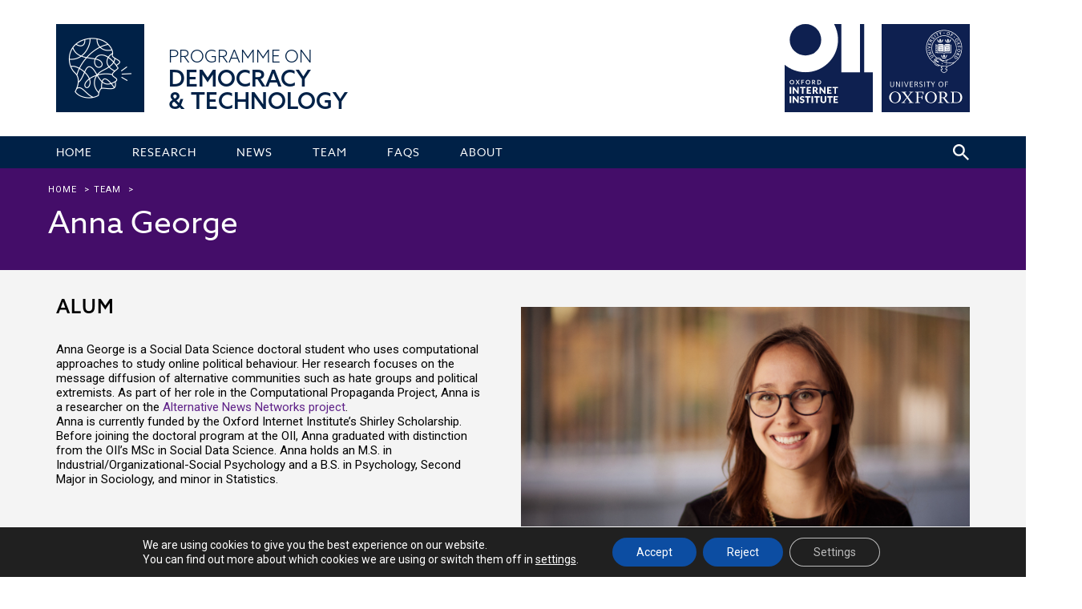

--- FILE ---
content_type: text/html; charset=UTF-8
request_url: https://demtech.oii.ox.ac.uk/team/anna-george/
body_size: 17438
content:
<!DOCTYPE html>
<!--[if IE 7]>
<html class="ie ie7" lang="en-GB">
<![endif]-->
<!--[if IE 8]>
<html class="ie ie8" lang="en-GB">
<![endif]-->
<!--[if !(IE 7) & !(IE 8)]><!-->
<html lang="en-GB">
<!--<![endif]-->
<head>
<script data-minify="1" defer data-domain="demtech.oii.ox.ac.uk" src="https://demtech.oii.ox.ac.uk/wp-content/cache/min/12/js/script.js?ver=1760691925"></script>
<meta name="google-site-verification" content="3LdPTiNuDT5q1fUsNvFJmJ9UOyh5-LgpkOofTBLtRmU" />
	<meta charset="UTF-8">
	<meta name="viewport" content="width=device-width, initial-scale=1">
	<title>DemTech | Anna George</title><link rel="preload" data-rocket-preload as="image" href="" imagesrcset="https://demtech.oii.ox.ac.uk/wp-content/uploads/sites/12/2021/01/Anna-George-577x385.jpg 700w, https://demtech.oii.ox.ac.uk/wp-content/uploads/sites/12/2021/01/Anna-George-450x250.jpg 450w" imagesizes="" fetchpriority="high"><link rel="preload" data-rocket-preload as="style" href="https://fonts.googleapis.com/css?family=Roboto%7CLato%7CAlegreya%20Sans%20SC%7CBarlow%20Semi%20Condensed&#038;display=swap" /><link rel="stylesheet" href="https://fonts.googleapis.com/css?family=Roboto%7CLato%7CAlegreya%20Sans%20SC%7CBarlow%20Semi%20Condensed&#038;display=swap" media="print" onload="this.media='all'" /><noscript><link rel="stylesheet" href="https://fonts.googleapis.com/css?family=Roboto%7CLato%7CAlegreya%20Sans%20SC%7CBarlow%20Semi%20Condensed&#038;display=swap" /></noscript>

	<meta name="description" content="...">
	<link rel="shortcut icon" href="https://demtech.oii.ox.ac.uk/wp-content/themes/oii-satellite/assets/images/favicon.ico" type="image/icon">
    <link rel="icon" href="https://demtech.oii.ox.ac.uk/wp-content/themes/oii-satelliteassets/images/favicon.ico" type="image/icon">		
	<link rel="profile" href="http://gmpg.org/xfn/11">
	<link rel="pingback" href="https://demtech.oii.ox.ac.uk/xmlrpc.php">
	
	<!-- ADDITIONS -->
		
	<link data-minify="1" rel="stylesheet" href="https://demtech.oii.ox.ac.uk/wp-content/cache/min/12/zfa3gmc.css?ver=1760691925">
	<script data-minify="1" src="https://demtech.oii.ox.ac.uk/wp-content/cache/min/12/ajax/libs/jquery/3.3.1/jquery.min.js?ver=1760691925"></script>
	
	<!-- TWITTER CARD -->
	
	<meta name="twitter:card" content="summary_large_image">
	<meta name="twitter:site" content="DemTech">
	<meta name="twitter:title" content="DemTech | Anna George">
	<meta name="twitter:image" content="https://demtech.oii.ox.ac.uk/wp-content/uploads/sites/12/2021/01/Anna-George-577x385.jpg">	
	<meta name="twitter:description" content="...">

	<!-- FACEBOOK -->
		
			<meta property="fb:app_id" content="oiioxford" />
			<meta property="og:title" content="DemTech | Anna George">
			<meta property="og:description" content="...">
			<meta property="og:image" content="https://demtech.oii.ox.ac.uk/wp-content/uploads/sites/12/2021/01/Anna-George-577x385.jpg">
			<meta property="og:url" content="">
	
	
	<script>
		  document.onkeyup = PresTab;
	 
		   function PresTab(e)
		   {
			   var keycode = (window.event) ? event.keyCode : e.keyCode;
			   if (keycode == 9){
				   $("body").addClass("user-is-tabbing");
			   }
			   
		   }
		   
		   
			// Check whether a keyboard user. If so, class is applied that makes the focus much more obvious.
			    document.onkeyup = PresTab;
			    function PresTab(e)
			    {
				   var keycode = (window.event) ? event.keyCode : e.keyCode;
				   if (keycode == 9){
					   $("body").addClass("user-is-tabbing");
				   }
				   
			    }		
				
			// Check whether a touchscreen user
				document.addEventListener("touchstart", function(){
					$("body").addClass("touched");
				});		   
		   
		   
		   
	</script>	
	<!--[if lt IE 9]>
	<script src="https://demtech.oii.ox.ac.uk/wp-content/themes/oii-satellite/js/html5.js"></script>
	<![endif]-->
	
	
	<meta name='robots' content='max-image-preview:large' />
	<style>img:is([sizes="auto" i], [sizes^="auto," i]) { contain-intrinsic-size: 3000px 1500px }</style>
	<link href='https://fonts.gstatic.com' crossorigin rel='preconnect' />
<link data-minify="1" rel='stylesheet' id='formidable-css' href='https://demtech.oii.ox.ac.uk/wp-content/cache/min/12/wp-content/plugins/formidable/css/formidableforms12.css?ver=1760691925' type='text/css' media='all' />
<style id='wp-emoji-styles-inline-css' type='text/css'>

	img.wp-smiley, img.emoji {
		display: inline !important;
		border: none !important;
		box-shadow: none !important;
		height: 1em !important;
		width: 1em !important;
		margin: 0 0.07em !important;
		vertical-align: -0.1em !important;
		background: none !important;
		padding: 0 !important;
	}
</style>
<link rel='stylesheet' id='wp-block-library-css' href='https://demtech.oii.ox.ac.uk/wp-includes/css/dist/block-library/style.min.css?ver=035d3a22c4535d3fd89048f70b95580f' type='text/css' media='all' />
<style id='classic-theme-styles-inline-css' type='text/css'>
/*! This file is auto-generated */
.wp-block-button__link{color:#fff;background-color:#32373c;border-radius:9999px;box-shadow:none;text-decoration:none;padding:calc(.667em + 2px) calc(1.333em + 2px);font-size:1.125em}.wp-block-file__button{background:#32373c;color:#fff;text-decoration:none}
</style>
<style id='global-styles-inline-css' type='text/css'>
:root{--wp--preset--aspect-ratio--square: 1;--wp--preset--aspect-ratio--4-3: 4/3;--wp--preset--aspect-ratio--3-4: 3/4;--wp--preset--aspect-ratio--3-2: 3/2;--wp--preset--aspect-ratio--2-3: 2/3;--wp--preset--aspect-ratio--16-9: 16/9;--wp--preset--aspect-ratio--9-16: 9/16;--wp--preset--color--black: #000000;--wp--preset--color--cyan-bluish-gray: #abb8c3;--wp--preset--color--white: #ffffff;--wp--preset--color--pale-pink: #f78da7;--wp--preset--color--vivid-red: #cf2e2e;--wp--preset--color--luminous-vivid-orange: #ff6900;--wp--preset--color--luminous-vivid-amber: #fcb900;--wp--preset--color--light-green-cyan: #7bdcb5;--wp--preset--color--vivid-green-cyan: #00d084;--wp--preset--color--pale-cyan-blue: #8ed1fc;--wp--preset--color--vivid-cyan-blue: #0693e3;--wp--preset--color--vivid-purple: #9b51e0;--wp--preset--gradient--vivid-cyan-blue-to-vivid-purple: linear-gradient(135deg,rgba(6,147,227,1) 0%,rgb(155,81,224) 100%);--wp--preset--gradient--light-green-cyan-to-vivid-green-cyan: linear-gradient(135deg,rgb(122,220,180) 0%,rgb(0,208,130) 100%);--wp--preset--gradient--luminous-vivid-amber-to-luminous-vivid-orange: linear-gradient(135deg,rgba(252,185,0,1) 0%,rgba(255,105,0,1) 100%);--wp--preset--gradient--luminous-vivid-orange-to-vivid-red: linear-gradient(135deg,rgba(255,105,0,1) 0%,rgb(207,46,46) 100%);--wp--preset--gradient--very-light-gray-to-cyan-bluish-gray: linear-gradient(135deg,rgb(238,238,238) 0%,rgb(169,184,195) 100%);--wp--preset--gradient--cool-to-warm-spectrum: linear-gradient(135deg,rgb(74,234,220) 0%,rgb(151,120,209) 20%,rgb(207,42,186) 40%,rgb(238,44,130) 60%,rgb(251,105,98) 80%,rgb(254,248,76) 100%);--wp--preset--gradient--blush-light-purple: linear-gradient(135deg,rgb(255,206,236) 0%,rgb(152,150,240) 100%);--wp--preset--gradient--blush-bordeaux: linear-gradient(135deg,rgb(254,205,165) 0%,rgb(254,45,45) 50%,rgb(107,0,62) 100%);--wp--preset--gradient--luminous-dusk: linear-gradient(135deg,rgb(255,203,112) 0%,rgb(199,81,192) 50%,rgb(65,88,208) 100%);--wp--preset--gradient--pale-ocean: linear-gradient(135deg,rgb(255,245,203) 0%,rgb(182,227,212) 50%,rgb(51,167,181) 100%);--wp--preset--gradient--electric-grass: linear-gradient(135deg,rgb(202,248,128) 0%,rgb(113,206,126) 100%);--wp--preset--gradient--midnight: linear-gradient(135deg,rgb(2,3,129) 0%,rgb(40,116,252) 100%);--wp--preset--font-size--small: 13px;--wp--preset--font-size--medium: 20px;--wp--preset--font-size--large: 36px;--wp--preset--font-size--x-large: 42px;--wp--preset--spacing--20: 0.44rem;--wp--preset--spacing--30: 0.67rem;--wp--preset--spacing--40: 1rem;--wp--preset--spacing--50: 1.5rem;--wp--preset--spacing--60: 2.25rem;--wp--preset--spacing--70: 3.38rem;--wp--preset--spacing--80: 5.06rem;--wp--preset--shadow--natural: 6px 6px 9px rgba(0, 0, 0, 0.2);--wp--preset--shadow--deep: 12px 12px 50px rgba(0, 0, 0, 0.4);--wp--preset--shadow--sharp: 6px 6px 0px rgba(0, 0, 0, 0.2);--wp--preset--shadow--outlined: 6px 6px 0px -3px rgba(255, 255, 255, 1), 6px 6px rgba(0, 0, 0, 1);--wp--preset--shadow--crisp: 6px 6px 0px rgba(0, 0, 0, 1);}:where(.is-layout-flex){gap: 0.5em;}:where(.is-layout-grid){gap: 0.5em;}body .is-layout-flex{display: flex;}.is-layout-flex{flex-wrap: wrap;align-items: center;}.is-layout-flex > :is(*, div){margin: 0;}body .is-layout-grid{display: grid;}.is-layout-grid > :is(*, div){margin: 0;}:where(.wp-block-columns.is-layout-flex){gap: 2em;}:where(.wp-block-columns.is-layout-grid){gap: 2em;}:where(.wp-block-post-template.is-layout-flex){gap: 1.25em;}:where(.wp-block-post-template.is-layout-grid){gap: 1.25em;}.has-black-color{color: var(--wp--preset--color--black) !important;}.has-cyan-bluish-gray-color{color: var(--wp--preset--color--cyan-bluish-gray) !important;}.has-white-color{color: var(--wp--preset--color--white) !important;}.has-pale-pink-color{color: var(--wp--preset--color--pale-pink) !important;}.has-vivid-red-color{color: var(--wp--preset--color--vivid-red) !important;}.has-luminous-vivid-orange-color{color: var(--wp--preset--color--luminous-vivid-orange) !important;}.has-luminous-vivid-amber-color{color: var(--wp--preset--color--luminous-vivid-amber) !important;}.has-light-green-cyan-color{color: var(--wp--preset--color--light-green-cyan) !important;}.has-vivid-green-cyan-color{color: var(--wp--preset--color--vivid-green-cyan) !important;}.has-pale-cyan-blue-color{color: var(--wp--preset--color--pale-cyan-blue) !important;}.has-vivid-cyan-blue-color{color: var(--wp--preset--color--vivid-cyan-blue) !important;}.has-vivid-purple-color{color: var(--wp--preset--color--vivid-purple) !important;}.has-black-background-color{background-color: var(--wp--preset--color--black) !important;}.has-cyan-bluish-gray-background-color{background-color: var(--wp--preset--color--cyan-bluish-gray) !important;}.has-white-background-color{background-color: var(--wp--preset--color--white) !important;}.has-pale-pink-background-color{background-color: var(--wp--preset--color--pale-pink) !important;}.has-vivid-red-background-color{background-color: var(--wp--preset--color--vivid-red) !important;}.has-luminous-vivid-orange-background-color{background-color: var(--wp--preset--color--luminous-vivid-orange) !important;}.has-luminous-vivid-amber-background-color{background-color: var(--wp--preset--color--luminous-vivid-amber) !important;}.has-light-green-cyan-background-color{background-color: var(--wp--preset--color--light-green-cyan) !important;}.has-vivid-green-cyan-background-color{background-color: var(--wp--preset--color--vivid-green-cyan) !important;}.has-pale-cyan-blue-background-color{background-color: var(--wp--preset--color--pale-cyan-blue) !important;}.has-vivid-cyan-blue-background-color{background-color: var(--wp--preset--color--vivid-cyan-blue) !important;}.has-vivid-purple-background-color{background-color: var(--wp--preset--color--vivid-purple) !important;}.has-black-border-color{border-color: var(--wp--preset--color--black) !important;}.has-cyan-bluish-gray-border-color{border-color: var(--wp--preset--color--cyan-bluish-gray) !important;}.has-white-border-color{border-color: var(--wp--preset--color--white) !important;}.has-pale-pink-border-color{border-color: var(--wp--preset--color--pale-pink) !important;}.has-vivid-red-border-color{border-color: var(--wp--preset--color--vivid-red) !important;}.has-luminous-vivid-orange-border-color{border-color: var(--wp--preset--color--luminous-vivid-orange) !important;}.has-luminous-vivid-amber-border-color{border-color: var(--wp--preset--color--luminous-vivid-amber) !important;}.has-light-green-cyan-border-color{border-color: var(--wp--preset--color--light-green-cyan) !important;}.has-vivid-green-cyan-border-color{border-color: var(--wp--preset--color--vivid-green-cyan) !important;}.has-pale-cyan-blue-border-color{border-color: var(--wp--preset--color--pale-cyan-blue) !important;}.has-vivid-cyan-blue-border-color{border-color: var(--wp--preset--color--vivid-cyan-blue) !important;}.has-vivid-purple-border-color{border-color: var(--wp--preset--color--vivid-purple) !important;}.has-vivid-cyan-blue-to-vivid-purple-gradient-background{background: var(--wp--preset--gradient--vivid-cyan-blue-to-vivid-purple) !important;}.has-light-green-cyan-to-vivid-green-cyan-gradient-background{background: var(--wp--preset--gradient--light-green-cyan-to-vivid-green-cyan) !important;}.has-luminous-vivid-amber-to-luminous-vivid-orange-gradient-background{background: var(--wp--preset--gradient--luminous-vivid-amber-to-luminous-vivid-orange) !important;}.has-luminous-vivid-orange-to-vivid-red-gradient-background{background: var(--wp--preset--gradient--luminous-vivid-orange-to-vivid-red) !important;}.has-very-light-gray-to-cyan-bluish-gray-gradient-background{background: var(--wp--preset--gradient--very-light-gray-to-cyan-bluish-gray) !important;}.has-cool-to-warm-spectrum-gradient-background{background: var(--wp--preset--gradient--cool-to-warm-spectrum) !important;}.has-blush-light-purple-gradient-background{background: var(--wp--preset--gradient--blush-light-purple) !important;}.has-blush-bordeaux-gradient-background{background: var(--wp--preset--gradient--blush-bordeaux) !important;}.has-luminous-dusk-gradient-background{background: var(--wp--preset--gradient--luminous-dusk) !important;}.has-pale-ocean-gradient-background{background: var(--wp--preset--gradient--pale-ocean) !important;}.has-electric-grass-gradient-background{background: var(--wp--preset--gradient--electric-grass) !important;}.has-midnight-gradient-background{background: var(--wp--preset--gradient--midnight) !important;}.has-small-font-size{font-size: var(--wp--preset--font-size--small) !important;}.has-medium-font-size{font-size: var(--wp--preset--font-size--medium) !important;}.has-large-font-size{font-size: var(--wp--preset--font-size--large) !important;}.has-x-large-font-size{font-size: var(--wp--preset--font-size--x-large) !important;}
:where(.wp-block-post-template.is-layout-flex){gap: 1.25em;}:where(.wp-block-post-template.is-layout-grid){gap: 1.25em;}
:where(.wp-block-columns.is-layout-flex){gap: 2em;}:where(.wp-block-columns.is-layout-grid){gap: 2em;}
:root :where(.wp-block-pullquote){font-size: 1.5em;line-height: 1.6;}
</style>
<link data-minify="1" rel='stylesheet' id='logo-style-css' href='https://demtech.oii.ox.ac.uk/wp-content/cache/min/12/wp-content/plugins/oii-basics/assets/css/logo-style.css?ver=1760691925' type='text/css' media='all' />
<link data-minify="1" rel='stylesheet' id='oii-satellite-css' href='https://demtech.oii.ox.ac.uk/wp-content/cache/min/12/wp-content/themes/oii-satellite/style.css?ver=1760691925' type='text/css' media='all' />
<link data-minify="1" rel='stylesheet' id='oii-satellites-comprop-css' href='https://demtech.oii.ox.ac.uk/wp-content/cache/min/12/wp-content/themes/oii-satellite-comprop/style.css?ver=1760691925' type='text/css' media='all' />
<link data-minify="1" rel='stylesheet' id='OIItemplate-css' href='https://demtech.oii.ox.ac.uk/wp-content/cache/min/12/wp-content/themes/oii-satellite/style.css?ver=1760691925' type='text/css' media='all' />
<link data-minify="1" rel='stylesheet' id='moove_gdpr_frontend-css' href='https://demtech.oii.ox.ac.uk/wp-content/cache/min/12/wp-content/plugins/gdpr-cookie-compliance/dist/styles/gdpr-main-nf.css?ver=1760691925' type='text/css' media='all' />
<style id='moove_gdpr_frontend-inline-css' type='text/css'>
				#moove_gdpr_cookie_modal .moove-gdpr-modal-content .moove-gdpr-tab-main h3.tab-title, 
				#moove_gdpr_cookie_modal .moove-gdpr-modal-content .moove-gdpr-tab-main span.tab-title,
				#moove_gdpr_cookie_modal .moove-gdpr-modal-content .moove-gdpr-modal-left-content #moove-gdpr-menu li a, 
				#moove_gdpr_cookie_modal .moove-gdpr-modal-content .moove-gdpr-modal-left-content #moove-gdpr-menu li button,
				#moove_gdpr_cookie_modal .moove-gdpr-modal-content .moove-gdpr-modal-left-content .moove-gdpr-branding-cnt a,
				#moove_gdpr_cookie_modal .moove-gdpr-modal-content .moove-gdpr-modal-footer-content .moove-gdpr-button-holder a.mgbutton, 
				#moove_gdpr_cookie_modal .moove-gdpr-modal-content .moove-gdpr-modal-footer-content .moove-gdpr-button-holder button.mgbutton,
				#moove_gdpr_cookie_modal .cookie-switch .cookie-slider:after, 
				#moove_gdpr_cookie_modal .cookie-switch .slider:after, 
				#moove_gdpr_cookie_modal .switch .cookie-slider:after, 
				#moove_gdpr_cookie_modal .switch .slider:after,
				#moove_gdpr_cookie_info_bar .moove-gdpr-info-bar-container .moove-gdpr-info-bar-content p, 
				#moove_gdpr_cookie_info_bar .moove-gdpr-info-bar-container .moove-gdpr-info-bar-content p a,
				#moove_gdpr_cookie_info_bar .moove-gdpr-info-bar-container .moove-gdpr-info-bar-content a.mgbutton, 
				#moove_gdpr_cookie_info_bar .moove-gdpr-info-bar-container .moove-gdpr-info-bar-content button.mgbutton,
				#moove_gdpr_cookie_modal .moove-gdpr-modal-content .moove-gdpr-tab-main .moove-gdpr-tab-main-content h1, 
				#moove_gdpr_cookie_modal .moove-gdpr-modal-content .moove-gdpr-tab-main .moove-gdpr-tab-main-content h2, 
				#moove_gdpr_cookie_modal .moove-gdpr-modal-content .moove-gdpr-tab-main .moove-gdpr-tab-main-content h3, 
				#moove_gdpr_cookie_modal .moove-gdpr-modal-content .moove-gdpr-tab-main .moove-gdpr-tab-main-content h4, 
				#moove_gdpr_cookie_modal .moove-gdpr-modal-content .moove-gdpr-tab-main .moove-gdpr-tab-main-content h5, 
				#moove_gdpr_cookie_modal .moove-gdpr-modal-content .moove-gdpr-tab-main .moove-gdpr-tab-main-content h6,
				#moove_gdpr_cookie_modal .moove-gdpr-modal-content.moove_gdpr_modal_theme_v2 .moove-gdpr-modal-title .tab-title,
				#moove_gdpr_cookie_modal .moove-gdpr-modal-content.moove_gdpr_modal_theme_v2 .moove-gdpr-tab-main h3.tab-title, 
				#moove_gdpr_cookie_modal .moove-gdpr-modal-content.moove_gdpr_modal_theme_v2 .moove-gdpr-tab-main span.tab-title,
				#moove_gdpr_cookie_modal .moove-gdpr-modal-content.moove_gdpr_modal_theme_v2 .moove-gdpr-branding-cnt a {
					font-weight: inherit				}
			#moove_gdpr_cookie_modal,#moove_gdpr_cookie_info_bar,.gdpr_cookie_settings_shortcode_content{font-family:inherit}#moove_gdpr_save_popup_settings_button{background-color:#373737;color:#fff}#moove_gdpr_save_popup_settings_button:hover{background-color:#000}#moove_gdpr_cookie_info_bar .moove-gdpr-info-bar-container .moove-gdpr-info-bar-content a.mgbutton,#moove_gdpr_cookie_info_bar .moove-gdpr-info-bar-container .moove-gdpr-info-bar-content button.mgbutton{background-color:#0c4da2}#moove_gdpr_cookie_modal .moove-gdpr-modal-content .moove-gdpr-modal-footer-content .moove-gdpr-button-holder a.mgbutton,#moove_gdpr_cookie_modal .moove-gdpr-modal-content .moove-gdpr-modal-footer-content .moove-gdpr-button-holder button.mgbutton,.gdpr_cookie_settings_shortcode_content .gdpr-shr-button.button-green{background-color:#0c4da2;border-color:#0c4da2}#moove_gdpr_cookie_modal .moove-gdpr-modal-content .moove-gdpr-modal-footer-content .moove-gdpr-button-holder a.mgbutton:hover,#moove_gdpr_cookie_modal .moove-gdpr-modal-content .moove-gdpr-modal-footer-content .moove-gdpr-button-holder button.mgbutton:hover,.gdpr_cookie_settings_shortcode_content .gdpr-shr-button.button-green:hover{background-color:#fff;color:#0c4da2}#moove_gdpr_cookie_modal .moove-gdpr-modal-content .moove-gdpr-modal-close i,#moove_gdpr_cookie_modal .moove-gdpr-modal-content .moove-gdpr-modal-close span.gdpr-icon{background-color:#0c4da2;border:1px solid #0c4da2}#moove_gdpr_cookie_info_bar span.moove-gdpr-infobar-allow-all.focus-g,#moove_gdpr_cookie_info_bar span.moove-gdpr-infobar-allow-all:focus,#moove_gdpr_cookie_info_bar button.moove-gdpr-infobar-allow-all.focus-g,#moove_gdpr_cookie_info_bar button.moove-gdpr-infobar-allow-all:focus,#moove_gdpr_cookie_info_bar span.moove-gdpr-infobar-reject-btn.focus-g,#moove_gdpr_cookie_info_bar span.moove-gdpr-infobar-reject-btn:focus,#moove_gdpr_cookie_info_bar button.moove-gdpr-infobar-reject-btn.focus-g,#moove_gdpr_cookie_info_bar button.moove-gdpr-infobar-reject-btn:focus,#moove_gdpr_cookie_info_bar span.change-settings-button.focus-g,#moove_gdpr_cookie_info_bar span.change-settings-button:focus,#moove_gdpr_cookie_info_bar button.change-settings-button.focus-g,#moove_gdpr_cookie_info_bar button.change-settings-button:focus{-webkit-box-shadow:0 0 1px 3px #0c4da2;-moz-box-shadow:0 0 1px 3px #0c4da2;box-shadow:0 0 1px 3px #0c4da2}#moove_gdpr_cookie_modal .moove-gdpr-modal-content .moove-gdpr-modal-close i:hover,#moove_gdpr_cookie_modal .moove-gdpr-modal-content .moove-gdpr-modal-close span.gdpr-icon:hover,#moove_gdpr_cookie_info_bar span[data-href]>u.change-settings-button{color:#0c4da2}#moove_gdpr_cookie_modal .moove-gdpr-modal-content .moove-gdpr-modal-left-content #moove-gdpr-menu li.menu-item-selected a span.gdpr-icon,#moove_gdpr_cookie_modal .moove-gdpr-modal-content .moove-gdpr-modal-left-content #moove-gdpr-menu li.menu-item-selected button span.gdpr-icon{color:inherit}#moove_gdpr_cookie_modal .moove-gdpr-modal-content .moove-gdpr-modal-left-content #moove-gdpr-menu li a span.gdpr-icon,#moove_gdpr_cookie_modal .moove-gdpr-modal-content .moove-gdpr-modal-left-content #moove-gdpr-menu li button span.gdpr-icon{color:inherit}#moove_gdpr_cookie_modal .gdpr-acc-link{line-height:0;font-size:0;color:transparent;position:absolute}#moove_gdpr_cookie_modal .moove-gdpr-modal-content .moove-gdpr-modal-close:hover i,#moove_gdpr_cookie_modal .moove-gdpr-modal-content .moove-gdpr-modal-left-content #moove-gdpr-menu li a,#moove_gdpr_cookie_modal .moove-gdpr-modal-content .moove-gdpr-modal-left-content #moove-gdpr-menu li button,#moove_gdpr_cookie_modal .moove-gdpr-modal-content .moove-gdpr-modal-left-content #moove-gdpr-menu li button i,#moove_gdpr_cookie_modal .moove-gdpr-modal-content .moove-gdpr-modal-left-content #moove-gdpr-menu li a i,#moove_gdpr_cookie_modal .moove-gdpr-modal-content .moove-gdpr-tab-main .moove-gdpr-tab-main-content a:hover,#moove_gdpr_cookie_info_bar.moove-gdpr-dark-scheme .moove-gdpr-info-bar-container .moove-gdpr-info-bar-content a.mgbutton:hover,#moove_gdpr_cookie_info_bar.moove-gdpr-dark-scheme .moove-gdpr-info-bar-container .moove-gdpr-info-bar-content button.mgbutton:hover,#moove_gdpr_cookie_info_bar.moove-gdpr-dark-scheme .moove-gdpr-info-bar-container .moove-gdpr-info-bar-content a:hover,#moove_gdpr_cookie_info_bar.moove-gdpr-dark-scheme .moove-gdpr-info-bar-container .moove-gdpr-info-bar-content button:hover,#moove_gdpr_cookie_info_bar.moove-gdpr-dark-scheme .moove-gdpr-info-bar-container .moove-gdpr-info-bar-content span.change-settings-button:hover,#moove_gdpr_cookie_info_bar.moove-gdpr-dark-scheme .moove-gdpr-info-bar-container .moove-gdpr-info-bar-content button.change-settings-button:hover,#moove_gdpr_cookie_info_bar.moove-gdpr-dark-scheme .moove-gdpr-info-bar-container .moove-gdpr-info-bar-content u.change-settings-button:hover,#moove_gdpr_cookie_info_bar span[data-href]>u.change-settings-button,#moove_gdpr_cookie_info_bar.moove-gdpr-dark-scheme .moove-gdpr-info-bar-container .moove-gdpr-info-bar-content a.mgbutton.focus-g,#moove_gdpr_cookie_info_bar.moove-gdpr-dark-scheme .moove-gdpr-info-bar-container .moove-gdpr-info-bar-content button.mgbutton.focus-g,#moove_gdpr_cookie_info_bar.moove-gdpr-dark-scheme .moove-gdpr-info-bar-container .moove-gdpr-info-bar-content a.focus-g,#moove_gdpr_cookie_info_bar.moove-gdpr-dark-scheme .moove-gdpr-info-bar-container .moove-gdpr-info-bar-content button.focus-g,#moove_gdpr_cookie_info_bar.moove-gdpr-dark-scheme .moove-gdpr-info-bar-container .moove-gdpr-info-bar-content a.mgbutton:focus,#moove_gdpr_cookie_info_bar.moove-gdpr-dark-scheme .moove-gdpr-info-bar-container .moove-gdpr-info-bar-content button.mgbutton:focus,#moove_gdpr_cookie_info_bar.moove-gdpr-dark-scheme .moove-gdpr-info-bar-container .moove-gdpr-info-bar-content a:focus,#moove_gdpr_cookie_info_bar.moove-gdpr-dark-scheme .moove-gdpr-info-bar-container .moove-gdpr-info-bar-content button:focus,#moove_gdpr_cookie_info_bar.moove-gdpr-dark-scheme .moove-gdpr-info-bar-container .moove-gdpr-info-bar-content span.change-settings-button.focus-g,span.change-settings-button:focus,button.change-settings-button.focus-g,button.change-settings-button:focus,#moove_gdpr_cookie_info_bar.moove-gdpr-dark-scheme .moove-gdpr-info-bar-container .moove-gdpr-info-bar-content u.change-settings-button.focus-g,#moove_gdpr_cookie_info_bar.moove-gdpr-dark-scheme .moove-gdpr-info-bar-container .moove-gdpr-info-bar-content u.change-settings-button:focus{color:#0c4da2}#moove_gdpr_cookie_modal .moove-gdpr-branding.focus-g span,#moove_gdpr_cookie_modal .moove-gdpr-modal-content .moove-gdpr-tab-main a.focus-g,#moove_gdpr_cookie_modal .moove-gdpr-modal-content .moove-gdpr-tab-main .gdpr-cd-details-toggle.focus-g{color:#0c4da2}#moove_gdpr_cookie_modal.gdpr_lightbox-hide{display:none}
</style>
<script type="text/javascript" src="https://demtech.oii.ox.ac.uk/wp-includes/js/jquery/jquery.min.js?ver=3.7.1" id="jquery-core-js"></script>
<script type="text/javascript" src="https://demtech.oii.ox.ac.uk/wp-includes/js/jquery/jquery-migrate.min.js?ver=3.4.1" id="jquery-migrate-js"></script>
<link rel="https://api.w.org/" href="https://demtech.oii.ox.ac.uk/wp-json/" /><link rel="EditURI" type="application/rsd+xml" title="RSD" href="https://demtech.oii.ox.ac.uk/xmlrpc.php?rsd" />

<link rel="canonical" href="https://demtech.oii.ox.ac.uk/team/anna-george/" />
<link rel='shortlink' href='https://demtech.oii.ox.ac.uk/?p=14866' />
<link rel="alternate" title="oEmbed (JSON)" type="application/json+oembed" href="https://demtech.oii.ox.ac.uk/wp-json/oembed/1.0/embed?url=https%3A%2F%2Fdemtech.oii.ox.ac.uk%2Fteam%2Fanna-george%2F" />
<link rel="alternate" title="oEmbed (XML)" type="text/xml+oembed" href="https://demtech.oii.ox.ac.uk/wp-json/oembed/1.0/embed?url=https%3A%2F%2Fdemtech.oii.ox.ac.uk%2Fteam%2Fanna-george%2F&#038;format=xml" />
		


<style>




		.has-background-color.background-background1{
			background-color:#341960;
		}

		.has-background-color.background-background2{
			background-color:#0c5680;
		}

		#filter-box label.background-background1 {
			color: #341960;
			background-color:#e5e8f5;
			border:1px solid #341960;
		}


		#filter-box label.background-background2 {
			color: #0c5680;
			background-color:#e5e8f5;
			border:1px solid #0c5680;
		}


		#filter-box input:checked + label.background-background1{
			background-color:#341960;
			border:1px solid #341960;	
			color:#FFFFFF;
		}
				

		#filter-box input:checked + label.background-background2{
			background-color:#0c5680;
			border:1px solid #0c5680;	
			color:#FFFFFF;
		}
				
		
		.box.background-background1 p{
			color:#FFFFFF;
		}
		

		button.call-to-action-button:hover, button.call-to-action-button:focus {
			background-color: transparent;
		}

		.has-background-color button.call-to-action-button{
			border-color:#FFFFFF;
			color:#FFFFFF;
			
		}

		.background-transparent h3{
			color:#002147;
		}



		.box.has-background-color button:hover{
			border-color: #50a6e8;
			color:#50a6e8;
		}

		.box.background-background1 h3, .box.background-background2 h3, .box.background-custom h3{
			color:#FFFFFF;
		}


		#main{
			background-color:#F4F4F4;
		}

		.dropdown-content {
			background-color:;
		}


		#menu-main_menu  ul.sub-menu{
			background-color:#002147;
		}


		.oii-colour-to-edge{
				background-color:#002147;
				height:40px;
		}	


		button.tab-link{
			background-color:;
		}


		.main-menu-container ul.menu > li.menu-item a:hover {
			color: #50a6e8;
			text-decoration: none;
		}

		#mobile-menu li > a:hover{
			color: #50a6e8!important;
		}

		#search-form{
			background-color:#9dd3fd;
		}


		.caption button.call-to-action-button:hover{
			border-color:#FFFFFF;
			color:#FFFFFF;
		}

		.custom-background-color.has-background-color button.call-to-action-button:hover{
			background-color:#341960;
		}

		.has-background-color button.call-to-action-button:hover{
			border-color:#FFFFFF;
			color:#FFFFFF;
			background-color:#002147;
		}


		.box.has-background-color h3:hover{
			color:;
		}

		.box.background-transparent h3:hover{
			color:#9dd3fd;
		}
			
		.box.oxtec-news-box h3:hover{
			color:#9dd3fd;
		}


		.background-transparent button.call-to-action-button{
			border-color:#FFFFFF;
			color:#FFFFFF;
			background-color:#002147		}


		.background-transparent button.call-to-action-button:hover{
			border-color:#FFFFFF;
			color:#FFFFFF;
			background-color:#341960		}


		.background-transparent button.call-to-action-button:hover{
			background-color:#341960;
		}
				

		.box.background-transparent h3:hover{
			color:purple;
		}			


		button.tab-link{
			background-color:#002147;
		}

		.carousel-slide .outer-container .container .caption {
			background-color: #344776;
		}

		.carousel-slide .outer-container{
			background-color:#344776;
		}

		section.content-box{
			background-color:#002147;
		}

		section.content-box .content-listing a:hover{
			color: #50a6e8;
		}

		#mobile-menu{
			background-color:#002147;
			border-bottom: 1px solid #203d5f;
		}

		button.call-to-action-button {
			margin-right: 20px;
		}			
			
		.background-transparent button.call-to-action-button {
			border-color: #440d69;
			color: #440d69;
			background-color: transparent;
		}

		.background-transparent button.call-to-action-button:hover {
			color: #FFFFFF;
			background-color: #440d69;
			border-color: #440d69;			
		}

		.oxcaigg .background-background1 button.call-to-action-button:hover{
			background-color:#0e2050!important;
		}
		
		
.has-background-color.background-background1 ~ .pagination .page-numbers.current{
	background-color:#341960!important;
}		

.has-background-color.background-background2 ~ .pagination .page-numbers.current{
	background-color:#0c5680!important;
}		

		
			

		/* If the search box is open, and the screen-width is smaller than the menu when the search box is open, always hide the main menu, and show the "backto-menu-button" */

		@media screen and (max-width:970.6px){
	
			.search-box-is-open .main-menu-container{
				display:none;
			}			
			
			.search-box-is-open #backto-menu-button{
				display:block;
			}
			
		}

	
		@media screen and (min-width:768px){
			.main-menu-container{
				display:block;
			}				
			#menu-button{
				display:none;
			}			

			#mobile-menu{
				display:none!important
			}
			

			button#search-button{
				right: -4px;
			}
			
			#search-form form input[type=text] {
				right: 35px;
			}

				
		}

		@media screen and (max-width:768px){
			.search-box-is-open #backto-menu-button{
				display:none;
			}
		}



		


			#mobile-menu ul.section-third-level-items{
				width:calc(100% - 30px);
				margin-left:30px;
			}
			
			#mobile-menu ul.section-third-level-items{
				width:calc(100% - 30px);
				margin-left:30px;
			}
			
			#mobile-menu ul.section-third-level-items > li{
				display: list-item;
				list-style-type:disc;
			}
			
			#mobile-menu ul.section-third-level-items li > a{
				text-transform: none;
				font-family: 'Roboto';
				font-size:15px;
				letter-spacing:0px;
			}
			
	@media screen and (min-width:992px)[
			#mobile-menu ul.section-first-level-items li > a{
				margin-right: 40px;
			}
	}
		

		

			

</style>



<meta name="generator" content="WP Rocket 3.18.3" data-wpr-features="wpr_minify_js wpr_oci wpr_minify_css wpr_preload_links wpr_desktop" /></head>

<body class="wp-singular team-template-default single single-team postid-14866 wp-theme-oii-satellite wp-child-theme-oii-satellite-comprop">

	<div  id="page" class="oxcaigg hfeed site">
	
		<header  id="masthead" class="site-header" role="banner">



			<div  class="container" id="logos-container">
					
					<a href="/">
						<div id="site-logo">
							<img src="https://demtech.oii.ox.ac.uk/wp-content/themes/oii-satellite-comprop/assets/images/ComPropLogo.png" alt="Site logo">
						</div>
					</a>
											<a href="/">
											<div id="site-title">

																	<div id="site-title-text">
																	<span style="font-size:0.77em"> Programme On</span><br/> <span style="word-spacing:0.057em; font-weight:500;">Democracy</span><br/> <span style="word-spacing:0.057em;font-weight:500;">& Technology</span>
																	</div>
														
						</div>
											</a>
										
					
					
																	<div class="float-right" >
								<div class="ox-logo-container float-right">
									<a role="navigation" aria-label="Oxford Internet Institute" href="https://www.oii.ox.ac.uk" alt="Oxford Internet Institute" title="Oxford Internet Institute">
										<div role="navigation"  aria-label="Oxford Internet Institute" class="ox-logo oii_blue_logo"></div>
									</a>
									<a role="navigation" aria-label="Oxford University" href="https://www.ox.ac.uk" alt="Oxford University"  title="Oxford University">
										<div class="ox-logo oxford_blue_logo"></div>
									</a>
								</div>
								
								<a href="#main" class="skip-main" tabindex="0" >Skip down to main content</a>
							</div>
		
							
			</div>							

	<!-- MAIN MENU -->					

			<nav class="oii-colour-to-edge">	
				<div  class="container">
					
						<div class="row" >
							<div class="oii-row-background">
								<div class="full-size-menu">
										<!-- THE MENU BUTTON -->
										<button aria-haspopup="true" role="navigation" id="menu-button" class="menu-closed">
											<span class="visuallyhidden">Main menu</span>
													<div class="menu-line" id="menu-line-1"></div>
													<div class="menu-line" id="menu-line-2a"></div>
													<div class="menu-line" id="menu-line-2b"></div>
													<div class="menu-line" id="menu-line-3"></div>
										</button>
										<!-- THE PSEUDO-MENU BUTTON. This appears when the search box is open (and won't fit in the available space). Clicking it closes the search box and reveals the menu in the bar --> 
										<button id="backto-menu-button" role="navigation">
											<span class="visuallyhidden">Back to menu from search</span>
													<div class="menu-line" id="menu-line-1c"></div>
													<div class="menu-line" id="menu-line-2c"></div>
													<div class="menu-line" id="menu-line-3c"></div>
										</button>
										<!-- THE MAIN MENU -->
										<div class="main-menu-container">
											<div class="menu-main_menu-container"><ul id="menu-main_menu" class="menu"><li class='top-level-menu-item  menu-item menu-item-type-post_type menu-item-object-page menu-item-home'><a href='https://demtech.oii.ox.ac.uk/'><span class='dropbtn'>Home</span></a><li class='top-level-menu-item  menu-item menu-item-type-post_type menu-item-object-page menu-item-has-children'><a href='https://demtech.oii.ox.ac.uk/research/'><span class='dropbtn'>Research</span></a>
	<div class="dropdown-content"><ul class="dropdown-column">
<li class='bold  menu-item menu-item-type-post_type menu-item-object-page'><a href='https://demtech.oii.ox.ac.uk/research/published-research/'>Published Research</a><li class='bold  menu-item menu-item-type-post_type menu-item-object-page'><a href='https://demtech.oii.ox.ac.uk/research/posts/'>Reports and Public Scholarship</a><li class='bold  menu-item menu-item-type-post_type menu-item-object-page'><a href='https://demtech.oii.ox.ac.uk/research/major-research-topics/'>Major Research Topics</a><li class='bold  menu-item menu-item-type-post_type menu-item-object-page'><a href='https://demtech.oii.ox.ac.uk/research/data-sets/'>Data sets</a>	</ul></div>
<li class='top-level-menu-item  menu-item menu-item-type-post_type menu-item-object-page menu-item-has-children'><a href='https://demtech.oii.ox.ac.uk/news/'><span class='dropbtn'>News</span></a>
	<div class="dropdown-content"><ul class="dropdown-column">
<li class='bold  menu-item menu-item-type-post_type menu-item-object-page'><a href='https://demtech.oii.ox.ac.uk/research/demtech-newsletters/'>DemTech Newsletters</a>	</ul></div>
<li class='top-level-menu-item  menu-item menu-item-type-custom menu-item-object-custom'><a href='https://demtech.oii.ox.ac.uk/about/team'><span class='dropbtn'>Team</span></a><li class='top-level-menu-item  menu-item menu-item-type-post_type menu-item-object-page'><a href='https://demtech.oii.ox.ac.uk/faqs/'><span class='dropbtn'>FAQs</span></a><li class='top-level-menu-item  menu-item menu-item-type-post_type menu-item-object-page menu-item-has-children'><a href='https://demtech.oii.ox.ac.uk/about/'><span class='dropbtn'>About</span></a>
	<div class="dropdown-content"><ul class="dropdown-column">
<li class='bold  menu-item menu-item-type-post_type menu-item-object-page'><a href='https://demtech.oii.ox.ac.uk/about/opportunities/'>Opportunities</a><li class='bold  menu-item menu-item-type-post_type menu-item-object-page'><a href='https://demtech.oii.ox.ac.uk/about/funding-partners/'>Funding Partners</a><li class='bold  menu-item menu-item-type-post_type menu-item-object-page'><a href='https://demtech.oii.ox.ac.uk/about/comprop-navigator/'>ComProp Navigator</a><li class='bold  menu-item menu-item-type-post_type menu-item-object-page'><a href='https://demtech.oii.ox.ac.uk/about/contact-us/'>Contact Us</a>	</ul></div>
</ul></div>										</div>
										<!-- THE SEARCH BOX -->
										<button class="moveable-search-button" id="search-button" aria-label="Search icon to open site search box" onclick="opensearchbox()">
		<svg xmlns="http://www.w3.org/2000/svg" viewBox="0 0 17.49 17.49">
				<path d="M15.5,14h-.79l-.28-.27a6.51,6.51,0,1,0-.7.7l.27.28v.79l5,4.99L20.49,19Zm-6,0A4.5,4.5,0,1,1,14,9.5,4.494,4.494,0,0,1,9.5,14Z" transform="translate(-3 -3)"></path>
		</svg>
	</button>	



<div id="search-form">
			<form action="/" method="get">
				
				<input type="text" name="s" class="search-field" value="" placeholder="Search:">
				<input  class="moveable-search-button" type="submit" alt="Search" value="">	
			</form>
</div>





								</div>
							</div>
						</div>
					</div>
					<!-- THE MOBILE DROPDOWN -->
					<div id="mobile-menu">
							<div  class="container">
								<div class="row">
									<div class="menu-main_menu-container"><ul id="menu-main_menu-1" class="menu"><div class='col  menu-item menu-item-type-custom menu-item-object-custom menu-item-has-children'><ul class='section-first-level-items'><li class='bold  menu-item menu-item-type-post_type menu-item-object-page menu-item-home'><a href='https://demtech.oii.ox.ac.uk/'>Home</a>
	</li>
<li class='bold  menu-item menu-item-type-post_type menu-item-object-page menu-item-has-children'><a href='https://demtech.oii.ox.ac.uk/research/'>Research</a>
	<ul class="section-second-level-items">

		<li class=' menu-item menu-item-type-post_type menu-item-object-page'><a href='https://demtech.oii.ox.ac.uk/research/published-research/'>Published Research</a>
		</li>

		<li class=' menu-item menu-item-type-post_type menu-item-object-page'><a href='https://demtech.oii.ox.ac.uk/research/posts/'>Reports and Public Scholarship</a>
		</li>

		<li class=' menu-item menu-item-type-post_type menu-item-object-page'><a href='https://demtech.oii.ox.ac.uk/research/major-research-topics/'>Major Research Topics</a>
		</li>

		<li class=' menu-item menu-item-type-post_type menu-item-object-page'><a href='https://demtech.oii.ox.ac.uk/research/data-sets/'>Data sets</a>
		</li>

	</ul>

	</li>

</div>
<div class='col  menu-item menu-item-type-custom menu-item-object-custom menu-item-has-children'><ul class='section-first-level-items'><li class='bold  menu-item menu-item-type-post_type menu-item-object-page menu-item-has-children'><a href='https://demtech.oii.ox.ac.uk/news/'>News</a>
	<ul class="section-second-level-items">

		<li class=' menu-item menu-item-type-post_type menu-item-object-page'><a href='https://demtech.oii.ox.ac.uk/research/demtech-newsletters/'>DemTech Newsletters</a>
		</li>

	</ul>

	</li>
<li class='bold  menu-item menu-item-type-custom menu-item-object-custom'><a href='https://demtech.oii.ox.ac.uk/about/team'>Team</a>
	</li>

</div>
<div class='col  menu-item menu-item-type-custom menu-item-object-custom menu-item-has-children'><ul class='section-first-level-items'><li class='bold  menu-item menu-item-type-post_type menu-item-object-page'><a href='https://demtech.oii.ox.ac.uk/faqs/'>FAQs</a>
	</li>
<li class='bold  menu-item menu-item-type-post_type menu-item-object-page menu-item-has-children'><a href='https://demtech.oii.ox.ac.uk/about/'>About</a>
	<ul class="section-second-level-items">

		<li class=' menu-item menu-item-type-post_type menu-item-object-page'><a href='https://demtech.oii.ox.ac.uk/about/opportunities/'>Opportunities</a>
		</li>

		<li class=' menu-item menu-item-type-post_type menu-item-object-page'><a href='https://demtech.oii.ox.ac.uk/about/funding-partners/'>Funding Partners</a>
		</li>

		<li class=' menu-item menu-item-type-post_type menu-item-object-page'><a href='https://demtech.oii.ox.ac.uk/about/comprop-navigator/'>ComProp Navigator</a>
		</li>

		<li class=' menu-item menu-item-type-post_type menu-item-object-page'><a href='https://demtech.oii.ox.ac.uk/about/contact-us/'>Contact Us</a>
		</li>

	</ul>

	</li>

</div>
</ul></div>								</div>
							</div>	
					</div>										
			</nav>		

	
			
							
		</header><!-- #masthead -->
		<main  id="main">

<div  class="colour-to-edge" id="page-title-banner">
	<div class="container">
		<div class="row">
			<section>
					<div class="oii-breadcrumbs">
		<li><a href="/">Home</a> > </li> 
								<li> <a href="https://demtech.oii.ox.ac.uk/team/">team</a> > </li>
					
											 
	</div>		
				<h1 class="large-h1">Anna George</h1>
			</section>
		</div>
	</div>
</div>
<div class="container">
<section class="background-transparent">
	<div class="text-container">

						
		<div class="inline-container  ">
																		<img srcset="https://demtech.oii.ox.ac.uk/wp-content/uploads/sites/12/2021/01/Anna-George-577x385.jpg 700w, https://demtech.oii.ox.ac.uk/wp-content/uploads/sites/12/2021/01/Anna-George-450x250.jpg 450w" alt="Anna George">
														
		</div>
			
					<h2>
				Alum						
			</h2>
				
		
		<div>Anna George is a Social Data Science doctoral student who uses computational approaches to study online political behaviour. Her research focuses on the message diffusion of alternative communities such as hate groups and political extremists. As part of her role in the Computational Propaganda Project, Anna is a researcher on the <a href="https://www.oii.ox.ac.uk/research/projects/alternative-news-networks-understanding-the-spread-and-influence-of-disinformation-propaganda-and-divisive-political-news-content-in-the-uk-online-information-ecosystem/">Alternative News Networks project</a>.</div>
<div></div>
<div></div>
<div>Anna is currently funded by the Oxford Internet Institute’s Shirley Scholarship. Before joining the doctoral program at the OII, Anna graduated with distinction from the OII’s MSc in Social Data Science. Anna holds an M.S. in Industrial/Organizational-Social Psychology and a B.S. in Psychology, Second Major in Sociology, and minor in Statistics.</div>
	</div>
</section>
<h2>Anna George's Content</h2>


	
	


<style>

section#teampost{
	display:block}



</style>
				
					
<section  id="teampost" aria-label="links to posts" class="paginated-posts-section   ">
 			

			
	



		
	

<style>







	
</style>


		<div id="content-paginated-posts-container" class="posts-container">


<article  class="box  random box-alexandra-pavliuc box-aliaksandr-herasimenka box-anna-george box-cindy-ma box-philip-n-howard box-philip-n-howard-2 box-yung-au has-button quarter-at-full has-background-color background-background1   ">


<a href="https://demtech.oii.ox.ac.uk/demtech-ica-2023/" tabindex="0">






	
<div class="box-details-container">	

	<div class="box-details">

		
			<h3>
				DemTech @ ICA 2023	
	</h3>
		
		
	<p style="margin-top:20px"><i>
							<span class="box-post-type">		
				post, 
			</span>	 
					
					29 March 2023<br/><br/>
						
		</i>
	
		
		
	</p>	
			
					<div class="box-button-container">
					<div class="fake-button call-to-action-button">Read now</div>
				</div>
			</div>
</div>

</a>


</article>


<article  class="box  random box-aleksi-knuutila box-alexandra-pavliuc box-aliaksandr-herasimenka box-anna-george box-jonathan-bright box-kate-joynes-burgess box-marcel-schliebs box-mona-elswah box-philip-n-howard box-philip-n-howard-2 box-yung-au has-button quarter-at-full has-background-color background-background1   ">


<a href="https://demtech.oii.ox.ac.uk/demtech-ica-2022/" tabindex="0">






	
<div class="box-details-container">	

	<div class="box-details">

		
			<h3>
				DemTech @ ICA 2022	
	</h3>
		
		
	<p style="margin-top:20px"><i>
							<span class="box-post-type">		
				post, 
			</span>	 
					
					1 December 2022<br/><br/>
						
		</i>
	
		
		
	</p>	
			
					<div class="box-button-container">
					<div class="fake-button call-to-action-button">Read now</div>
				</div>
			</div>
</div>

</a>


</article>


<article  class="box  random box-anna-george has-button quarter-at-full has-background-color background-background1   ">


<a href="https://demtech.oii.ox.ac.uk/research/posts/blog-post-the-uks-online-safety-bill-more-revisions-needed-to-ensure-legislation-tackles-harms-on-the-web/" tabindex="0">






	
<div class="box-details-container">	

	<div class="box-details">

		
			<h3>
				Blog post: The UK’s Online Safety Bill: more revisions needed to ensure legislation tackles harms on the web	
	</h3>
		
		
	<p style="margin-top:20px"><i>
							<span class="box-post-type">		
				research, 
			</span>	 
					
					6 April 2022<br/><br/>
						
		</i>
	
		
		
	</p>	
			
					<div class="box-button-container">
					<div class="fake-button call-to-action-button">Read now</div>
				</div>
			</div>
</div>

</a>


</article>


<article  class="box  random box-anna-george has-button quarter-at-full has-background-color background-background1   ">


<a href="https://demtech.oii.ox.ac.uk/joe-rogan-spotify-how-tech-firms-tackle-covid-misinformation/" tabindex="0">






	
<div class="box-details-container">	

	<div class="box-details">

		
			<h3>
				Press: Joe Rogan, Spotify: how tech firms tackle Covid misinformation	
	</h3>
		
		
	<p style="margin-top:20px"><i>
							<span class="box-post-type">		
				post, 
			</span>	 
					
					2 February 2022<br/><br/>
						
		</i>
	
		
		
	</p>	
			
					<div class="box-button-container">
					<div class="fake-button call-to-action-button">Read now</div>
				</div>
			</div>
</div>

</a>


</article>

							<div class="pagination">							
															</div>	

		</div>



	
</section>


</div>
		</div><!-- Container -->
	</div><!-- Main content -->	
	</main>
    <footer  style="background-color: #002147;color:#FFFFFF;">
    	<div  class="container" style="background-color:#002147">
    		<div  class="column-container with-3-columns">
				<div class="column column-3 no-button">
					<img style="width:200px;margin-top:40px" alt="Oxford Internet Institute" src="https://www.oii.ox.ac.uk/wp-content/themes/OII2022/assets/logos/OII-white-text-140.png">
					<div style="margin-top:30px">
										Stephen A. Schwarzman Centre for the Humanities<br/>
    University of Oxford<br/>
    Radcliffe Observatory Quarter<br/>
    Woodstock Road<br/>
    Oxford<br/>
    OX2 6GG<br/><br/>

						+44 (0)1865 287210 <br/><br/>
						General: <a href="mailto:enquiries@oii.ox.ac.uk">enquiries@oii.ox.ac.uk</a><br/>
						Press: <a href="mailto:press@oii.ox.ac.uk">press@oii.ox.ac.uk</a>
					</div>
				</div>
				
						<style>
							.footer-social-media-icons{
								width:32px;
								height:32px;
								float:left;
								display:relative;
								margin-right:10px;
								cursor:pointer;
							}
							.st0{
									fill:#FFFFFF;
									transition:1s ease fill;
							}
							svg:hover .st0{
									fill:#36A9E1;
							}
							
							
							
						</style>
				
				<div class="column column-3 no-button">
</div>
				<div class="column column-3 no-button">
					<h2>CONTACT <br/>DEMTECH</h2>
					<div style="margin-top:25px">
						
						<b>Email:</b> <a href="mailto:demtech@oii.ox.ac.uk">demtech@oii.ox.ac.uk</a><br/><br/>
						<!-- <b>Twitter:</b> <a href="https://twitter.com/polbots">@polbots</a> -->
					</div>
						<a role="navigation" href="https://www.facebook.com/oiioxford" target="_blank">
						<div class="footer-social-media-icons">
							
								<svg version="1.1" id="Layer_1" xmlns="http://www.w3.org/2000/svg" xmlns:xlink="http://www.w3.org/1999/xlink" x="0px" y="0px"
									 viewBox="0 0 141.7 141.7" style="enable-background:new 0 0 141.7 141.7;" xml:space="preserve">
								<title>OII Facebook link</title>
								<g>
									<path class="st0" d="M71,1C32.3,1,1,32.3,1,71c0,38.7,31.3,70,70,70s70-31.3,70-70C141,32.3,109.7,1,71,1z M91,43.4l-8.9,0
										c-6.4,0-7.7,3.1-7.7,7.6v9.9h16.4l-2,15.6H75.4V117l-16.6,0V76.5H45V60.9h13.8V49.5c0-13.4,8.2-20.8,20.1-20.8
										c5.7,0,10.6,0.4,12.1,0.6V43.4z"/>
								</g>
								</svg>	
							
						</div>
						</a>
						<a role="navigation" href="https://www.twitter.com/oiioxford" target="_blank">
						<div class="footer-social-media-icons">
							
								<svg version="1.1" id="Layer_1" xmlns="http://www.w3.org/2000/svg" xmlns:xlink="http://www.w3.org/1999/xlink" x="0px" y="0px"
									 viewBox="0 0 141.7 141.7" style="enable-background:new 0 0 141.7 141.7;" xml:space="preserve">
								<title>OII Twitter link</title>
								<g>
									<path class="st0" d="M71,1C32.3,1,1,32.3,1,71c0,38.7,31.3,70,70,70s70-31.3,70-70C141,32.3,109.7,1,71,1z M108.3,53.7l0.1,2.5
										c0,25.1-19.1,54-54,54c-10.7,0-20.7-3.1-29.1-8.5c1.5,0.2,3,0.3,4.5,0.3c8.9,0,17.1-3,23.6-8.1c-8.3-0.2-15.3-5.6-17.7-13.2
										c1.2,0.2,2.3,0.4,3.6,0.4c1.7,0,3.4-0.2,5-0.7C35.5,78.5,29,70.8,29,61.7v-0.2c2.6,1.4,5.5,2.3,8.6,2.4c-5.1-3.4-8.4-9.2-8.4-15.8
										c0-3.5,0.9-6.7,2.6-9.5c9.4,11.5,23.3,19,39.1,19.8c-0.4-1.8-0.6-3.7-0.4-5.6C71,43,79.1,35.3,88.8,35c5.7-0.2,10.8,2.2,14.4,6
										c4.3-0.9,8.4-2.4,12.1-4.6c-1.4,4.4-4.4,8.1-8.3,10.5c3.8-0.5,7.5-1.5,10.9-3C115.2,47.7,112,51,108.3,53.7z"/>
								</g>
								</svg>
							
						</div>
						</a>
						<div class="footer-social-media-icons">
							<a role="navigation" href="https://www.youtube.com/channel/UC0uO3IgxaHRBNsjXJw6Px9g" target="_blank">
								<svg version="1.1" id="Layer_1" xmlns="http://www.w3.org/2000/svg" xmlns:xlink="http://www.w3.org/1999/xlink" x="0px" y="0px"
									 viewBox="0 0 141.7 141.7" style="enable-background:new 0 0 141.7 141.7;" xml:space="preserve">
									 <title>OII Youtube link</title>
								<g>
									<g>
										<path class="st0" d="M73.3,61.9c-4.4-2.3-8.7-4.5-13.1-6.8l-1.4-0.8V56v30v1.6l1.4-0.7c4.8-2.5,9.6-5,14.4-7.5L89,71.9l1.7-0.9
											L89,70.2C83.7,67.4,78.5,64.7,73.3,61.9z"/>
									</g>
									<g>
										<path class="st0" d="M71,1C32.3,1,1,32.3,1,71c0,38.7,31.3,70,70,70s70-31.3,70-70C141,32.3,109.7,1,71,1z M118.3,72.3h-0.7
											c0-0.1,0-0.2,0-0.3c0,4.1,0,7.4-0.2,10.7c-0.2,3.7-0.6,7.3-1.4,10.8c-0.6,2.6-2,4.9-3.8,6.6c-1.9,1.7-4.2,2.8-6.8,3.1
											c-5.6,0.6-11.3,0.9-17,1.1c-5.7,0.2-11.4,0.2-17,0.2c-5.7,0-11.4,0-17-0.2c-5.7-0.2-11.4-0.5-17-1.1c-2.6-0.3-5-1.4-6.8-3.1
											c-1.9-1.7-3.2-4-3.8-6.6c-0.8-3.5-1.2-7.1-1.4-10.8c-0.2-3.7-0.2-7.3-0.2-10.8c0-3.5,0-7.2,0.2-10.9c0.2-3.7,0.6-7.3,1.4-10.8
											c0.6-2.6,2-4.9,3.8-6.6c1.9-1.7,4.2-2.8,6.8-3.1c5.6-0.6,11.3-0.9,17-1.1c5.7-0.2,11.4-0.2,17-0.2c5.7,0,11.4,0,17,0.2
											c5.7,0.2,11.4,0.5,17,1.1c2.6,0.3,5,1.4,6.8,3.1v0c1.9,1.7,3.2,4,3.8,6.6c1.6,6.8,1.6,14.2,1.6,21.8c0-0.4,0-0.9,0-1.3h0.7V72.3z"
											/>
									</g>
								</g>
								</svg>					
							</a>
						
						</div>
						<div class="footer-social-media-icons">	
							<a  role="navigation" href="https://www.linkedin.com/school/oxford-internet-institute/" target="_blank">
								<svg version="1.1" id="Layer_1" xmlns="http://www.w3.org/2000/svg" xmlns:xlink="http://www.w3.org/1999/xlink" x="0px" y="0px"
									 viewBox="0 0 141.7 141.7" style="enable-background:new 0 0 141.7 141.7;" xml:space="preserve">
									 <title>OII LinkedIn link</title>
								<g>
									<g>
										<path class="st0" d="M77.2,61v-0.2c0,0.1-0.1,0.1-0.1,0.2H77.2z"/>
									</g>
									<g>
										<path class="st0" d="M71,1C32.3,1,1,32.3,1,71c0,38.7,31.3,70,70,70s70-31.3,70-70C141,32.3,109.7,1,71,1z M50.8,106.2H32.9V53.4
											h17.9V106.2z M41.5,45.9h-0.1c-5.8,0-9.6-4-9.6-9.1c0-5.1,3.9-9.1,9.9-9.1c6,0,9.6,3.9,9.7,9.1C51.4,41.9,47.6,45.9,41.5,45.9z
											 M113,106.2H95.1V78c0-7.1-2.5-11.9-8.6-11.9c-4.7,0-7.5,3.3-8.7,6.4c-0.4,1.1-0.6,2.7-0.6,4.3v29.5h-17c0,0,0.2-47.8,0-52.8h17
											v7.4c2.3-3.5,6.5-8.6,15.7-8.6c11.5,0,20.1,7.4,20.1,23.4V106.2z"/>
									</g>
								</g>
								</svg>						
							</a>
						</div>
						<div class="footer-social-media-icons">
							<a role="navigation" href="https://www.instagram.com/oiioxford/" target="_blank">
								<svg version="1.1" id="Layer_1" xmlns="http://www.w3.org/2000/svg" xmlns:xlink="http://www.w3.org/1999/xlink" x="0px" y="0px"
									 viewBox="0 0 141.7 141.7" style="enable-background:new 0 0 141.7 141.7;" xml:space="preserve">
								<title>OII Instagram link</title>
								<g>
									<path class="st0" d="M71,1C32.3,1,1,32.3,1,71c0,38.7,31.3,70,70,70s70-31.3,70-70C141,32.3,109.7,1,71,1z M111,95.8
										c0,7.8-6.4,14.2-14.2,14.2H45.2c-7.8,0-14.2-6.4-14.2-14.2V48.2C31,40.4,37.4,34,45.2,34h51.7c7.8,0,14.2,6.4,14.2,14.2V95.8z"/>
								</g>
								<circle class="st0" cx="93" cy="50" r="6"/>
								<path class="st0" d="M71.4,55.2C61.2,55.2,53,63.4,53,73.6S61.2,92,71.4,92c10.2,0,18.4-8.2,18.4-18.4S81.6,55.2,71.4,55.2z M71,85
									c-6.1,0-11-4.9-11-11s4.9-11,11-11s11,4.9,11,11S77.1,85,71,85z"/>
								</svg>
							</a>
						</div>
						



						</div>


					
					
				</div>
    		</div>
    	</div>
		<div  style="clear:both"></div>
    	<div  class="bottom-bar">
			<div class="container">
				<div class="row">
			<div id="footer-bar" class="outer-container colour-to-edge">
				<div class="container">			
					<div class="oii_basics_footer_text" >
						© <a href="http://www.oii.ox.ac.uk/">Oxford Internet Institute</a> 2025 | <a href="https://www.oii.ox.ac.uk/terms-of-use/">Terms of Use</a> | <a href="https://www.oii.ox.ac.uk/privacy-policy/">Privacy Policy</a> | 
						<a href="/#gdpr_cookie_modal">Cookie Settings</a> | 
						<a href="https://www.oii.ox.ac.uk/copyright-policy/">Copyright Policy</a> | <a href="https://www.oii.ox.ac.uk/accessibility-statement-for-oxford-internet-institute-websites/">Accessibility</a> | <a href="mailto:webhelp@oii.ox.ac.uk">Email Webmaster</a>
					</div>	
				</div>
			</div>
				</div>
			</div>
		</div>
    </footer>
    <script type="speculationrules">
{"prefetch":[{"source":"document","where":{"and":[{"href_matches":"\/*"},{"not":{"href_matches":["\/wp-*.php","\/wp-admin\/*","\/wp-content\/uploads\/sites\/12\/*","\/wp-content\/*","\/wp-content\/plugins\/*","\/wp-content\/themes\/oii-satellite-comprop\/*","\/wp-content\/themes\/oii-satellite\/*","\/*\\?(.+)"]}},{"not":{"selector_matches":"a[rel~=\"nofollow\"]"}},{"not":{"selector_matches":".no-prefetch, .no-prefetch a"}}]},"eagerness":"conservative"}]}
</script>
	<!--copyscapeskip-->
	<aside id="moove_gdpr_cookie_info_bar" class="moove-gdpr-info-bar-hidden moove-gdpr-align-center moove-gdpr-dark-scheme gdpr_infobar_postion_bottom" aria-label="GDPR Cookie Banner" style="display: none;">
	<div class="moove-gdpr-info-bar-container">
		<div class="moove-gdpr-info-bar-content">
		
<div class="moove-gdpr-cookie-notice">
  <p>We are using cookies to give you the best experience on our website.</p>
<p>You can find out more about which cookies we are using or switch them off in <button  aria-haspopup="true" data-href="#moove_gdpr_cookie_modal" class="change-settings-button">settings</button>.</p>
</div>
<!--  .moove-gdpr-cookie-notice -->
		
<div class="moove-gdpr-button-holder">
			<button class="mgbutton moove-gdpr-infobar-allow-all gdpr-fbo-0" aria-label="Accept" >Accept</button>
						<button class="mgbutton moove-gdpr-infobar-reject-btn gdpr-fbo-1 "  aria-label="Reject">Reject</button>
							<button class="mgbutton moove-gdpr-infobar-settings-btn change-settings-button gdpr-fbo-2" aria-haspopup="true" data-href="#moove_gdpr_cookie_modal"  aria-label="Settings">Settings</button>
			</div>
<!--  .button-container -->
		</div>
		<!-- moove-gdpr-info-bar-content -->
	</div>
	<!-- moove-gdpr-info-bar-container -->
	</aside>
	<!-- #moove_gdpr_cookie_info_bar -->
	<!--/copyscapeskip-->
<script type="text/javascript" id="rocket-browser-checker-js-after">
/* <![CDATA[ */
"use strict";var _createClass=function(){function defineProperties(target,props){for(var i=0;i<props.length;i++){var descriptor=props[i];descriptor.enumerable=descriptor.enumerable||!1,descriptor.configurable=!0,"value"in descriptor&&(descriptor.writable=!0),Object.defineProperty(target,descriptor.key,descriptor)}}return function(Constructor,protoProps,staticProps){return protoProps&&defineProperties(Constructor.prototype,protoProps),staticProps&&defineProperties(Constructor,staticProps),Constructor}}();function _classCallCheck(instance,Constructor){if(!(instance instanceof Constructor))throw new TypeError("Cannot call a class as a function")}var RocketBrowserCompatibilityChecker=function(){function RocketBrowserCompatibilityChecker(options){_classCallCheck(this,RocketBrowserCompatibilityChecker),this.passiveSupported=!1,this._checkPassiveOption(this),this.options=!!this.passiveSupported&&options}return _createClass(RocketBrowserCompatibilityChecker,[{key:"_checkPassiveOption",value:function(self){try{var options={get passive(){return!(self.passiveSupported=!0)}};window.addEventListener("test",null,options),window.removeEventListener("test",null,options)}catch(err){self.passiveSupported=!1}}},{key:"initRequestIdleCallback",value:function(){!1 in window&&(window.requestIdleCallback=function(cb){var start=Date.now();return setTimeout(function(){cb({didTimeout:!1,timeRemaining:function(){return Math.max(0,50-(Date.now()-start))}})},1)}),!1 in window&&(window.cancelIdleCallback=function(id){return clearTimeout(id)})}},{key:"isDataSaverModeOn",value:function(){return"connection"in navigator&&!0===navigator.connection.saveData}},{key:"supportsLinkPrefetch",value:function(){var elem=document.createElement("link");return elem.relList&&elem.relList.supports&&elem.relList.supports("prefetch")&&window.IntersectionObserver&&"isIntersecting"in IntersectionObserverEntry.prototype}},{key:"isSlowConnection",value:function(){return"connection"in navigator&&"effectiveType"in navigator.connection&&("2g"===navigator.connection.effectiveType||"slow-2g"===navigator.connection.effectiveType)}}]),RocketBrowserCompatibilityChecker}();
/* ]]> */
</script>
<script type="text/javascript" id="rocket-preload-links-js-extra">
/* <![CDATA[ */
var RocketPreloadLinksConfig = {"excludeUris":"\/(?:.+\/)?feed(?:\/(?:.+\/?)?)?$|\/(?:.+\/)?embed\/|http:\/\/(\/%5B\/%5D+)?\/(index.php\/)?(.*)wp-json(\/.*|$)|\/refer\/|\/go\/|\/recommend\/|\/recommends\/","usesTrailingSlash":"1","imageExt":"jpg|jpeg|gif|png|tiff|bmp|webp|avif|pdf|doc|docx|xls|xlsx|php","fileExt":"jpg|jpeg|gif|png|tiff|bmp|webp|avif|pdf|doc|docx|xls|xlsx|php|html|htm","siteUrl":"https:\/\/demtech.oii.ox.ac.uk","onHoverDelay":"100","rateThrottle":"3"};
/* ]]> */
</script>
<script type="text/javascript" id="rocket-preload-links-js-after">
/* <![CDATA[ */
(function() {
"use strict";var r="function"==typeof Symbol&&"symbol"==typeof Symbol.iterator?function(e){return typeof e}:function(e){return e&&"function"==typeof Symbol&&e.constructor===Symbol&&e!==Symbol.prototype?"symbol":typeof e},e=function(){function i(e,t){for(var n=0;n<t.length;n++){var i=t[n];i.enumerable=i.enumerable||!1,i.configurable=!0,"value"in i&&(i.writable=!0),Object.defineProperty(e,i.key,i)}}return function(e,t,n){return t&&i(e.prototype,t),n&&i(e,n),e}}();function i(e,t){if(!(e instanceof t))throw new TypeError("Cannot call a class as a function")}var t=function(){function n(e,t){i(this,n),this.browser=e,this.config=t,this.options=this.browser.options,this.prefetched=new Set,this.eventTime=null,this.threshold=1111,this.numOnHover=0}return e(n,[{key:"init",value:function(){!this.browser.supportsLinkPrefetch()||this.browser.isDataSaverModeOn()||this.browser.isSlowConnection()||(this.regex={excludeUris:RegExp(this.config.excludeUris,"i"),images:RegExp(".("+this.config.imageExt+")$","i"),fileExt:RegExp(".("+this.config.fileExt+")$","i")},this._initListeners(this))}},{key:"_initListeners",value:function(e){-1<this.config.onHoverDelay&&document.addEventListener("mouseover",e.listener.bind(e),e.listenerOptions),document.addEventListener("mousedown",e.listener.bind(e),e.listenerOptions),document.addEventListener("touchstart",e.listener.bind(e),e.listenerOptions)}},{key:"listener",value:function(e){var t=e.target.closest("a"),n=this._prepareUrl(t);if(null!==n)switch(e.type){case"mousedown":case"touchstart":this._addPrefetchLink(n);break;case"mouseover":this._earlyPrefetch(t,n,"mouseout")}}},{key:"_earlyPrefetch",value:function(t,e,n){var i=this,r=setTimeout(function(){if(r=null,0===i.numOnHover)setTimeout(function(){return i.numOnHover=0},1e3);else if(i.numOnHover>i.config.rateThrottle)return;i.numOnHover++,i._addPrefetchLink(e)},this.config.onHoverDelay);t.addEventListener(n,function e(){t.removeEventListener(n,e,{passive:!0}),null!==r&&(clearTimeout(r),r=null)},{passive:!0})}},{key:"_addPrefetchLink",value:function(i){return this.prefetched.add(i.href),new Promise(function(e,t){var n=document.createElement("link");n.rel="prefetch",n.href=i.href,n.onload=e,n.onerror=t,document.head.appendChild(n)}).catch(function(){})}},{key:"_prepareUrl",value:function(e){if(null===e||"object"!==(void 0===e?"undefined":r(e))||!1 in e||-1===["http:","https:"].indexOf(e.protocol))return null;var t=e.href.substring(0,this.config.siteUrl.length),n=this._getPathname(e.href,t),i={original:e.href,protocol:e.protocol,origin:t,pathname:n,href:t+n};return this._isLinkOk(i)?i:null}},{key:"_getPathname",value:function(e,t){var n=t?e.substring(this.config.siteUrl.length):e;return n.startsWith("/")||(n="/"+n),this._shouldAddTrailingSlash(n)?n+"/":n}},{key:"_shouldAddTrailingSlash",value:function(e){return this.config.usesTrailingSlash&&!e.endsWith("/")&&!this.regex.fileExt.test(e)}},{key:"_isLinkOk",value:function(e){return null!==e&&"object"===(void 0===e?"undefined":r(e))&&(!this.prefetched.has(e.href)&&e.origin===this.config.siteUrl&&-1===e.href.indexOf("?")&&-1===e.href.indexOf("#")&&!this.regex.excludeUris.test(e.href)&&!this.regex.images.test(e.href))}}],[{key:"run",value:function(){"undefined"!=typeof RocketPreloadLinksConfig&&new n(new RocketBrowserCompatibilityChecker({capture:!0,passive:!0}),RocketPreloadLinksConfig).init()}}]),n}();t.run();
}());
/* ]]> */
</script>
<script data-minify="1" type="text/javascript" src="https://demtech.oii.ox.ac.uk/wp-content/cache/min/12/wp-content/themes/oii-satellite/assets/js/carousel.js?ver=1760691925" id="carousel-js"></script>
<script type="text/javascript" id="paginated-posts-js-extra">
/* <![CDATA[ */
var pagination = {"ajax_url":"https:\/\/demtech.oii.ox.ac.uk\/wp-admin\/admin-ajax.php","a_value":"10"};
var teampost = {"posts_per_page":"4","paged":"1","post_type":["research","post"],"meta_query":"","tax_query":[{"taxonomy":"people_tag","field":"term_id","terms":702,"operator":"IN"}],"format":"?teampost&page=%#%","box_size":"quarter-at-full","use_background_color":null,"custom_background_color":null,"include_button_link":"1","button_text":"Read now","include_author":null,"include_date":"1","include_excerpt":null,"include_image":null,"background_color":"background1","has_background_color":"has-background-color","taxonomy_terms":"702","taxonomy":"people_tag","include_taxonomy":null,"include_posttype":"1","orderby":"date","image_is_portrait":null,"post__not_in":[{"ID":14866,"post_author":"1","post_date":"2021-01-12 14:58:56","post_date_gmt":"2021-01-12 14:58:56","post_content":"","post_title":"Anna George","post_excerpt":"","post_status":"publish","comment_status":"closed","ping_status":"closed","post_password":"","post_name":"anna-george","to_ping":"","pinged":"","post_modified":"2024-11-04 13:19:41","post_modified_gmt":"2024-11-04 13:19:41","post_content_filtered":"","post_parent":0,"guid":"https:\/\/demtech.oii.ox.ac.uk\/?post_type=team&#038;p=14866","menu_order":0,"post_type":"team","post_mime_type":"","comment_count":"0","filter":"raw"}]};
/* ]]> */
</script>
<script data-minify="1" type="text/javascript" src="https://demtech.oii.ox.ac.uk/wp-content/cache/min/12/wp-content/themes/oii-satellite/assets/js/paginated-posts-2.js?ver=1760691925" id="paginated-posts-js"></script>
<script data-minify="1" type="text/javascript" src="https://demtech.oii.ox.ac.uk/wp-content/cache/min/12/wp-content/themes/oii-satellite/assets/js/tablink.js?ver=1760691926" id="tablink-js"></script>
<script data-minify="1" type="text/javascript" src="https://demtech.oii.ox.ac.uk/wp-content/cache/min/12/wp-content/themes/oii-satellite/assets/js/sliding-row.js?ver=1760691926" id="sliding-row-js"></script>
<script data-minify="1" type="text/javascript" src="https://demtech.oii.ox.ac.uk/wp-content/cache/min/12/wp-content/themes/oii-satellite/assets/js/mobile-menu.js?ver=1760691926" id="mobile-menu-js"></script>
<script type="text/javascript" id="moove_gdpr_frontend-js-extra">
/* <![CDATA[ */
var moove_frontend_gdpr_scripts = {"ajaxurl":"https:\/\/demtech.oii.ox.ac.uk\/wp-admin\/admin-ajax.php","post_id":"14866","plugin_dir":"https:\/\/demtech.oii.ox.ac.uk\/wp-content\/plugins\/gdpr-cookie-compliance","show_icons":"all","is_page":"","ajax_cookie_removal":"false","strict_init":"2","enabled_default":{"strict":2,"third_party":0,"advanced":0,"performance":0,"preference":0},"geo_location":"false","force_reload":"true","is_single":"1","hide_save_btn":"false","current_user":"0","cookie_expiration":"365","script_delay":"2000","close_btn_action":"1","close_btn_rdr":"","scripts_defined":"{\"cache\":true,\"header\":\"\",\"body\":\"\",\"footer\":\"\",\"thirdparty\":{\"header\":\"\",\"body\":\"\",\"footer\":\"\"},\"strict\":{\"header\":\"\",\"body\":\"\",\"footer\":\"\"},\"advanced\":{\"header\":\"<!-- Global site tag (gtag.js) - Google Analytics -->\\r\\n<script data-gdpr async src=\\\"https:\\\/\\\/www.googletagmanager.com\\\/gtag\\\/js?id=UA-623501-1\\\"><\\\/script>\\r\\n<script data-gdpr>\\r\\n  window.dataLayer = window.dataLayer || [];\\r\\n  function gtag(){dataLayer.push(arguments);}\\r\\n  gtag('js', new Date());\\r\\n\\r\\n  gtag('config', 'UA-7954451-43');\\r\\n<\\\/script>\",\"body\":\"\",\"footer\":\"\"}}","gdpr_scor":"true","wp_lang":"","wp_consent_api":"false","gdpr_nonce":"59f575347a"};
/* ]]> */
</script>
<script data-minify="1" type="text/javascript" src="https://demtech.oii.ox.ac.uk/wp-content/cache/min/12/wp-content/plugins/gdpr-cookie-compliance/dist/scripts/main.js?ver=1760691926" id="moove_gdpr_frontend-js"></script>
<script type="text/javascript" id="moove_gdpr_frontend-js-after">
/* <![CDATA[ */
var gdpr_consent__strict = "true"
var gdpr_consent__thirdparty = "false"
var gdpr_consent__advanced = "false"
var gdpr_consent__performance = "false"
var gdpr_consent__preference = "false"
var gdpr_consent__cookies = "strict"
/* ]]> */
</script>

    
	<!--copyscapeskip-->
	<!-- V1 -->
	<dialog id="moove_gdpr_cookie_modal" class="gdpr_lightbox-hide" aria-modal="true" aria-label="GDPR Settings Screen">
	<div class="moove-gdpr-modal-content moove-clearfix logo-position-left moove_gdpr_modal_theme_v1">
		    
		<button class="moove-gdpr-modal-close" autofocus aria-label="Close GDPR Cookie Settings">
			<span class="gdpr-sr-only">Close GDPR Cookie Settings</span>
			<span class="gdpr-icon moovegdpr-arrow-close"></span>
		</button>
				<div class="moove-gdpr-modal-left-content">
		
<div class="moove-gdpr-company-logo-holder">
	<img src="https://medleysites.oii.ox.ac.uk/demtech/wp-content/plugins/gdpr-cookie-compliance/dist/images/gdpr-logo.png" alt="DemTech"   width="350"  height="233"  class="img-responsive" />
</div>
<!--  .moove-gdpr-company-logo-holder -->
		<ul id="moove-gdpr-menu">
			
<li class="menu-item-on menu-item-privacy_overview menu-item-selected">
	<button data-href="#privacy_overview" class="moove-gdpr-tab-nav" aria-label="Privacy Overview">
	<span class="gdpr-nav-tab-title">Privacy Overview</span>
	</button>
</li>

	<li class="menu-item-strict-necessary-cookies menu-item-off">
	<button data-href="#strict-necessary-cookies" class="moove-gdpr-tab-nav" aria-label="Strictly Necessary Cookies">
		<span class="gdpr-nav-tab-title">Strictly Necessary Cookies</span>
	</button>
	</li>


	<li class="menu-item-off menu-item-third_party_cookies">
	<button data-href="#third_party_cookies" class="moove-gdpr-tab-nav" aria-label="YouTube and Sparkle">
		<span class="gdpr-nav-tab-title">YouTube and Sparkle</span>
	</button>
	</li>

	<li class="menu-item-advanced-cookies menu-item-off">
	<button data-href="#advanced-cookies" class="moove-gdpr-tab-nav" aria-label="Google Analytics">
		<span class="gdpr-nav-tab-title">Google Analytics</span>
	</button>
	</li>


		</ul>
		
<div class="moove-gdpr-branding-cnt">
			<a href="https://wordpress.org/plugins/gdpr-cookie-compliance/" rel="noopener noreferrer" target="_blank" class='moove-gdpr-branding'>Powered by&nbsp; <span>GDPR Cookie Compliance</span></a>
		</div>
<!--  .moove-gdpr-branding -->
		</div>
		<!--  .moove-gdpr-modal-left-content -->
		<div class="moove-gdpr-modal-right-content">
		<div class="moove-gdpr-modal-title">
			 
		</div>
		<!-- .moove-gdpr-modal-ritle -->
		<div class="main-modal-content">

			<div class="moove-gdpr-tab-content">
			
<div id="privacy_overview" class="moove-gdpr-tab-main">
		<span class="tab-title">Privacy Overview</span>
		<div class="moove-gdpr-tab-main-content">
	<p>This website uses cookies so that we can provide you with the best user experience possible. Cookie information is stored in your browser and performs functions such as recognising you when you return to our website and helping our team to understand which sections of the website you find most interesting and useful.</p>
		</div>
	<!--  .moove-gdpr-tab-main-content -->

</div>
<!-- #privacy_overview -->
			
  <div id="strict-necessary-cookies" class="moove-gdpr-tab-main" style="display:none">
    <span class="tab-title">Strictly Necessary Cookies</span>
    <div class="moove-gdpr-tab-main-content">
      <ul>
<li><strong>moove_gdrp_popup -  </strong>a cookie that saves your preferences for cookie settings. Without this cookie, the screen offering you cookie options will appear on every page you visit.</li>
</ul>
<p>This cookie remains on your computer for 365 days, but you can adjust your preferences at any time by clicking on the "Cookie settings" link in the website footer.</p>
      <div class="moove-gdpr-status-bar gdpr-checkbox-disabled checkbox-selected">
        <div class="gdpr-cc-form-wrap">
          <div class="gdpr-cc-form-fieldset">
            <label class="cookie-switch" for="moove_gdpr_strict_cookies">    
              <span class="gdpr-sr-only">Enable or Disable Cookies</span>        
              <input type="checkbox" aria-label="Strictly Necessary Cookies" disabled checked="checked"  value="check" name="moove_gdpr_strict_cookies" id="moove_gdpr_strict_cookies">
              <span class="cookie-slider cookie-round gdpr-sr" data-text-enable="Enabled" data-text-disabled="Disabled">
                <span class="gdpr-sr-label">
                  <span class="gdpr-sr-enable">Enabled</span>
                  <span class="gdpr-sr-disable">Disabled</span>
                </span>
              </span>
            </label>
          </div>
          <!-- .gdpr-cc-form-fieldset -->
        </div>
        <!-- .gdpr-cc-form-wrap -->
      </div>
      <!-- .moove-gdpr-status-bar -->
                                              
    </div>
    <!--  .moove-gdpr-tab-main-content -->
  </div>
  <!-- #strict-necesarry-cookies -->
			
  <div id="third_party_cookies" class="moove-gdpr-tab-main" style="display:none">
    <span class="tab-title">YouTube and Sparkle</span>
    <div class="moove-gdpr-tab-main-content">
      <p>This website uses the following additional cookies from third party websites:</p>
<ul>
<li><strong>YouTube</strong> tracks the videos you watch that are embedded on our webpages.</li>
<li><strong>Doubleclick</strong> monitors the adverts you see on YouTube. This cookie is automatically added by YouTube, but the OII does not display any adverts.</li>
<li><strong>5p4rk.3l </strong>displays the OII's Twitter feed on the website homepage.</li>
</ul>
<p>These cookies will remain on your computer for 365 days, but you can edit your preferences at any time through the "Cookie Settings" in the website footer.</p>
      <div class="moove-gdpr-status-bar">
        <div class="gdpr-cc-form-wrap">
          <div class="gdpr-cc-form-fieldset">
            <label class="cookie-switch" for="moove_gdpr_performance_cookies">    
              <span class="gdpr-sr-only">Enable or Disable Cookies</span>     
              <input type="checkbox" aria-label="YouTube and Sparkle" value="check" name="moove_gdpr_performance_cookies" id="moove_gdpr_performance_cookies" >
              <span class="cookie-slider cookie-round gdpr-sr" data-text-enable="Enabled" data-text-disabled="Disabled">
                <span class="gdpr-sr-label">
                  <span class="gdpr-sr-enable">Enabled</span>
                  <span class="gdpr-sr-disable">Disabled</span>
                </span>
              </span>
            </label>
          </div>
          <!-- .gdpr-cc-form-fieldset -->
        </div>
        <!-- .gdpr-cc-form-wrap -->
      </div>
      <!-- .moove-gdpr-status-bar -->
             
    </div>
    <!--  .moove-gdpr-tab-main-content -->
  </div>
  <!-- #third_party_cookies -->
			
  <div id="advanced-cookies" class="moove-gdpr-tab-main" style="display:none">
    <span class="tab-title">Google Analytics</span>
    <div class="moove-gdpr-tab-main-content">
      <p>This website uses Google Tags and Google Analytics to collect anonymised information such as the number of visitors to the site, and the most popular pages. Keeping these cookies enabled helps the OII improve our website.</p>
<p>Enabling this option will allow cookies from:</p>
<ul>
<li><strong>Google Analytics </strong>- tracking visits to the ox.ac.uk and oii.ox.ac.uk domains</li>
<li><strong>YouTube -</strong> owned by Google. The cookie will track the OII videos that you watch on our site. This option will not allow cookies from doubleclick.net, however.</li>
</ul>
<p>These cookies will remain on your website for 365 days, but you can edit your cookie preferences at any time via the "Cookie Settings" button in the website footer.</p>
      <div class="moove-gdpr-status-bar">
        <div class="gdpr-cc-form-wrap">
          <div class="gdpr-cc-form-fieldset">
            <label class="cookie-switch" for="moove_gdpr_advanced_cookies">    
              <span class="gdpr-sr-only">Enable or Disable Cookies</span>
              <input type="checkbox" aria-label="Google Analytics" value="check" name="moove_gdpr_advanced_cookies" id="moove_gdpr_advanced_cookies" >
              <span class="cookie-slider cookie-round gdpr-sr" data-text-enable="Enabled" data-text-disabled="Disabled">
                <span class="gdpr-sr-label">
                  <span class="gdpr-sr-enable">Enabled</span>
                  <span class="gdpr-sr-disable">Disabled</span>
                </span>
              </span>
            </label>
          </div>
          <!-- .gdpr-cc-form-fieldset -->
        </div>
        <!-- .gdpr-cc-form-wrap -->
      </div>
      <!-- .moove-gdpr-status-bar -->
         
    </div>
    <!--  .moove-gdpr-tab-main-content -->
  </div>
  <!-- #advanced-cookies -->
									
			</div>
			<!--  .moove-gdpr-tab-content -->
		</div>
		<!--  .main-modal-content -->
		<div class="moove-gdpr-modal-footer-content">
			<div class="moove-gdpr-button-holder">
						<button class="mgbutton moove-gdpr-modal-allow-all button-visible" aria-label="Enable All">Enable All</button>
								<button class="mgbutton moove-gdpr-modal-save-settings button-visible" aria-label="Save Settings">Save Settings</button>
				</div>
<!--  .moove-gdpr-button-holder -->
		</div>
		<!--  .moove-gdpr-modal-footer-content -->
		</div>
		<!--  .moove-gdpr-modal-right-content -->

		<div class="moove-clearfix"></div>

	</div>
	<!--  .moove-gdpr-modal-content -->
	</dialog>
	<!-- #moove_gdpr_cookie_modal -->
	<!--/copyscapeskip-->

  </body>
</html>
<!-- This website is like a Rocket, isn't it? Performance optimized by WP Rocket. Learn more: https://wp-rocket.me - Debug: cached@1765327990 -->

--- FILE ---
content_type: text/css; charset=utf-8
request_url: https://demtech.oii.ox.ac.uk/wp-content/cache/min/12/wp-content/plugins/oii-basics/assets/css/logo-style.css?ver=1760691925
body_size: 523
content:
.ox-logo{float:left;margin-right:6px}.oxford_blue_logo{background-image:url(/wp-content/plugins/oii-basics/assets/images/Oxford_blue_logo.svg);width:60px;height:60px}.oii_blue_logo{background-image:url(/wp-content/plugins/oii-basics/assets/images/OII_small_blue_logo.svg);width:60px;height:60px}.oxford_reverse_logo{background-image:url(/wp-content/plugins/oii-basics/assets/images/Oxford_reverse_logo.svg);width:60px;height:60px}.oii_reverse_logo{background-image:url(/wp-content/plugins/oii-basics/assets/images/OII_small_reverse_logo.svg);width:60px;height:60px}.ox-logo-container{width:133px;height:70px;margin-top:22px;margin-bottom:11px;margin-right:11px}.float-right{float:right}.oii_essentials_footer_text{margin:auto}@media (min-width:768px){.ox-logo{float:left;margin-right:11px}.oxford_blue_logo{background-image:url(/wp-content/plugins/oii-basics/assets/images/Oxford_blue_logo.svg);width:110px;height:110px}.oii_blue_logo{background-image:url(/wp-content/plugins/oii-basics/assets/images/OII_large_blue_logo.svg);width:110px;height:110px}.oxford_reverse_logo{background-image:url(/wp-content/plugins/oii-basics/assets/images/Oxford_reverse_logo.svg);width:110px;height:110px}.oii_reverse_logo{background-image:url(/wp-content/plugins/oii-basics/assets/images/OII_large_reverse_logo.svg);width:110px;height:110px}.ox-logo-container{width:245px;height:110px}}a.skip-main{left:-999px;position:absolute;top:auto;width:1px;height:1px;overflow:hidden;z-index:-999}a.skip-main:focus,a.skip-main:active{color:#fff;background-color:#0e2050;left:-50px;top:auto;width:auto;height:auto;overflow:auto;margin:10px 35%;border-radius:20px;border:2px #fff solid;padding:10px;font-family:'Lato',sans-serif;padding-left:15px;padding-right:15px;text-align:center;font-size:1em;z-index:999}

--- FILE ---
content_type: text/css; charset=utf-8
request_url: https://demtech.oii.ox.ac.uk/wp-content/cache/min/12/wp-content/themes/oii-satellite/style.css?ver=1760691925
body_size: 7051
content:
.user-is-tabbing *:focus,.user-is-tabbing a:focus>.post-box-inner-text{outline:5px dotted pink!important;z-index:1000}.visuallyhidden{border:0;clip:rect(0 0 0 0);height:1px;margin:-1px;overflow:hidden;padding:0;position:absolute;width:1px}button,button:focus{background-color:transparent;padding:0;border:0;color:#FFF;font-size:1em;cursor:pointer;outline:0;box-shadow:0 0 0 0}button.call-to-action-button{background:transparent;color:inherit;border:2px solid #0e2050;font:inherit;cursor:pointer;outline:inherit;-webkit-box-shadow:0 1px 1px transparent;box-shadow:0 1px 1px transparent;border-radius:20px;color:#0e2050;font-weight:700;font-family:'Lato';letter-spacing:1px;padding:8px;padding-left:16px;padding-right:16px;font-size:13px;margin-top:20px;margin-bottom:10px;text-transform:uppercase}section .inline-container.has-background-color button,section.background-transparent .inline-container.has-background-color button{color:#FFF;border-color:#FFF}.box button.call-to-action-button{background:transparent;border:2px solid #FFF;color:#FFF}.box.has-background-color .box-details{color:#FFF}button.call-to-action-button:hover,button.call-to-action-button:focus{background-color:#0e2050;color:#FFF}html{font-size:100%;overflow-x:hidden}body{font-family:'Roboto',sans-serif;margin:0;overflow-x:hidden;padding:0;position:relative;font-size:15px}@media screen and (min-width:768px){body{float:none}}body a{cursor:hand!important;color:#afbde2}.text-container a{color:#510eb9}h1{padding-top:30px;padding-bottom:30px;margin:0;font-size:1.75em}h1.small-h1{font-size:1.5em}h1.medium-h1{font-size:1.75em}h1.large-h1{font-size:2em}@media screen and (min-width:768px){h1{font-size:2.3em}h1.small-h1{font-size:2em}h1.medium-h1{font-size:2.3em}h1.large-h1{font-size:2.6em}}h2{font-size:1.4em;margin-top:0;margin-bottom:20px!important;float:none!important;margin-top:40px;float:left;position:relative;display:inline-block}@media screen and (min-width:768px){h2{font-size:1.7em}}h3{font-size:1.1em;width:calc(100% - 30px)}@media screen and (min-width:768px){h3{font-size:1.3em}}@media screen and (min-width:1240px){h1{margin-left:-10px}}p{width:100%}p~h3{margin-top:30px}.text-container li~li,.content-listing li~li{padding-top:6px}#main{margin-top:0;padding-bottom:50px}@media screen and (min-width:580px){#main{margin-top:-30px}}@media screen and (min-width:768px){#main{margin-top:59px}}.colour-to-edge{float:left;width:100vw;margin-bottom:30px}.container{width:calc(100% - 30px);padding-right:15px;padding-left:15px;margin-right:auto;margin-left:auto;min-width:290px}@media screen and (min-width:450px){.container{padding-right:35px;padding-left:35px;width:calc(100% - 70px)}}@media screen and (min-width:992px){.container{max-width:1140px;padding-right:50px;padding-left:50px;width:calc(100% - 100px)}}main{float:left;width:100%;display:block;min-height:40vh}section{width:100%;float:left}section:last-of-type{margin-bottom:50px}section h2{margin-top:40px}section.has-background-color{margin-top:20px}section.has-background-color h2{margin-top:0}section:first-of-type h2{margin-top:0}section.has-background-color h2{margin-top:0}section.tabbed-section h2{font-size:1.4em}.colour-to-edge section{margin-bottom:0}section.tab-set{margin-bottom:0}section h2{float:left}@media screen and (min-width:768px){section h2.has-info-link{width:calc(100% - 190px)}}section .see-all-container{float:left;display:block;width:100%;padding-left:0}@media screen and (min-width:768px){section .see-all-container{float:right;display:block;width:150px;padding-left:30px;margin-block-end:1.24em;line-height:1.5em;padding-top:6px;margin-top:40px}}section.has-background-color{background-color:#0E6FAB;color:#FFFFFF!important;width:calc(100% - 40px);padding:20px;float:left;padding-top:40px;padding-bottom:40px}@media screen and (min-width:450px){section.has-background-color{width:calc(100% - 80px);padding:40px}}section.text-section~section.has-background-color{margin-top:30px}section .section-introduction{margin-bottom:30px}.text-container{width:100%;float:left}section .text-container{float:left;width:100%}.single-info{background-color:#adbecc!important;color:#002147;margin-top:-30px}section .text-container .inline-container{width:100%;float:right;margin:25px;margin-top:16px;margin-right:0;margin-left:40px}@media screen and (min-width:768px){section .text-container .inline-container{width:calc(50% - 10px)}}section .text-container .inline-container img{width:100%;height:auto;margin-bottom:-5px}article{position:relative}.link-marker{cursor:pointer;height:20px;width:20px;border-radius:50%;position:absolute;background-color:#0e2050;transition:opacity 0.5s ease;-webkit-transition:opacity 0.5s ease;float:right;display:inline-block;display:inline-block;right:0;top:0;transition:right 0.5s ease}.has-background-color.custom-background-color .link-marker{background-color:#FFF}.see-all-container a:hover .link-marker{right:-10px}.see-all-container a{color:#0e2050;font-weight:700;text-decoration:none;padding-right:30px;float:left;position:relative}.has-background-color.custom-background-color .see-all-container a{color:#FFFFFF!important}@media screen and (min-width:768px){.see-all-container a{float:right}}.link-marker svg{fill:#FFF;width:7px;left:7px;position:absolute;top:5px}.image-caption{font-size:12px;font-style:italic;margin-top:10px;margin-bottom:30px;text-align:right;width:100%}.image-section img{width:100%}.column-container .column ul{padding-left:15px}.column-container{display:flex;flex-direction:column;float:left;width:100%}.column-container .column{float:left;margin-bottom:30px;position:relative}.column-container.align-buttons .column.has-button{padding-bottom:80px}.column-container .column.no-button{padding-bottom:0}.column-container.align-buttons button.call-to-action-button{position:absolute;bottom:20px;left:0}.column-container .column-1,.column-container .column-2{width:100%}@media screen and (min-width:768px){.column-container .column{margin-bottom:20px}.column-container.with-2-columns,.column-container.with-3-columns,.column-container.with-4-columns{flex-direction:row;flex-wrap:wrap}.column-container .column-2,.column-container .column-4{min-width:calc(50% - 25px);width:calc(50% - 25px);margin-right:50px}.column-container .column-3{width:calc(33.3333% - 33.3333px);min-width:calc(33.3333% - 33.3333px);margin-right:50px}.column-container .column-2:nth-of-type(2n),.column-container .column-4:nth-of-type(2n){margin-right:0}.column-container .column-3:nth-of-type(3n){margin-right:0}}@media screen and (min-width:992px){.column-container .column-4{width:calc(25% - 37.5px);min-width:calc(25% - 37.5px);margin-right:50px}.column-container .column-4{margin-right:50px}.column-container .column-4:nth-of-type(4n){margin-right:0}}.column-container.align-buttons .column{padding-bottom:90px}.column-container .column img{width:100%;margin-top:20px}.box img{width:100%}nav.oii-colour-to-edge{display:block;top:0;position:absolute;z-index:3000;width:100%}@media screen and (min-width:768px){nav.oii-colour-to-edge{top:170px}}.oii-row-background{width:100%;position:relative;height:40px}.navbar-nav{display:block}.full-size-menu{width:calc(100% - 30px);height:40px;float:left;padding-top:12px}.main-menu-container li.menu-item>a{float:left;display:inline-block;padding-right:10px;color:#fff;font-size:18px;line-height:40px;transition:color 0.5s ease}.main-menu-container li.menu-item{float:left;color:#FFF;text-decoration:none;background-color:transparent;font-family:'Roboto';text-transform:lowercase;margin-right:40px;letter-spacing:1px;font-size:18px;position:relative}.main-menu-container li.menu-item a{transition:color 0.5s ease;-webkit-transition:color 0.5s ease;color:#FFF;cursor:pointer!important;line-height:15px;text-decoration:none}.main-menu-container ul.menu>li.menu-item a:hover{color:#7db3f2;text-decoration:none}.main-menu-container .top-level-menu-item li.menu-item>a{font-size:13.2px}.custom-mobile-menu>ul{margin-top:30px}.custom-mobile-menu>ul>li{margin-top:10px}.custom-mobile-menu>ul>li>a{color:#FFF;text-decoration:none;background-color:transparent;font-family:'Alegreya Sans SC';text-transform:lowercase;padding-right:3%;letter-spacing:1px;font-size:18px;cursor:pointer!important;transition:color 0.5s ease;-webkit-transition:color 0.5s ease}.custom-mobile-menu>ul>li>a:hover{color:#4e79ac;text-decoration:none}.custom-mobile-menu a{transition:color 0.5s ease,border-color 0.5s ease}.custom-mobile-menu>ul>li>ul li a{color:#fff;margin-top:10px;font-family:'Lato';font-size:13px}.custom-mobile-menu>ul>li>ul li{list-style-type:none}ul.sub-menu{padding:0;margin-left:10px}ul.sub-menu li a{line-height:20px!important}#menu-main_menu li a{white-space:normal}#mobile-menu li>a{transition:1s ease color;-webkit-transition:1s ease color}.display{display:block!important}#menu-main_menu .menu-item{position:relative;float:left}.top-level-menu-item{position:relative;display:inline-block;padding-bottom:30px}.dropdown-content{display:block;background-color:#082f5d}.dropdown-content ul{list-style:none}.dropdown-content a{color:#000;padding:6px 6px 16px 0;text-decoration:none;display:block}ul.dropdown-column{margin-left:0;padding-left:0;padding-bottom:20px}ul.dropdown-column>li{margin-right:0;width:calc(100% - 30px);padding-bottom:0px!important;padding-right:20px;margin-left:35px}ul.dropdown-column>li:first-of-type{padding-top:10px!important}ul.dropdown-column>li:last-of-type{padding-bottom:10px!important}ul.dropdown-column>li>a{text-align:left}ul.dropdown-column .second-level-items>li{padding-bottom:10px!important}ul.dropdown-column .second-level-items>li>a{text-transform:none;padding:0;font-family:Roboto;font-size:14px;letter-spacing:0}.dropdown-content,.top-level-menu-item:hover .dropdown-content,.top-level-menu-item:focus{display:block}.navbar-nav{display:block}#menu-button,#backto-menu-button{height:30px;width:30px;position:relative;float:left;cursor:pointer;margin-top:-5px;margin-left:0;padding:0;padding-right:30px}#backto-menu-button{display:none}ul.menu{margin:0;padding:0;list-style:none}#menu-button{display:block}#menu-main_menu ul.sub-menu{display:block;position:absolute;background-color:<?php echo $main_colour;?>;padding:20px;padding-top:10px;padding-bottom:10px;top:40px;z-index:1000;left:-15px;border-top:10px solid #fff;display:none}.main-menu-container{display:none;transition:0.4s ease display;-webkit-transition:0.4s ease display}.dropdown-content{display:none;position:absolute;width:auto;min-width:250px;z-index:1;height:auto;border-left:1px solid #50a6e8;top:28px;border-top:0}#mobile-menu .col{flex-basis:1}#mobile-menu .container .row{margin:0;margin-top:20px}#mobile-menu .menu-item.col{float:left;width:100%;display:inline-block;padding:0;margin-right:0;-webkit-column-break-inside:avoid;page-break-inside:avoid;break-inside:avoid-column}@media screen and (min-width:600px){#mobile-menu .menu-item.col{width:auto;min-width:30%}}#mobile-menu{width:100%;height:auto;color:#FFF;padding-bottom:50px;display:none;border-bottom:1px solid #afbde2;border-top:1px solid #afbde2;z-index:200;position:absolute}@media screen and (min-width:768px){#mobile-menu .menu-item.col{max-width:250px}}#mobile-menu ul.menu{column-count:1}@media screen and (min-width:600px){#mobile-menu ul.menu{column-count:2}}@media screen and (min-width:768px){#mobile-menu ul.menu{display:flex;justify-content:space-between}}li.menu-item-has-children{display:block!important}#mobile-menu .menu-item.col:last-of-type{margin-right:0}#mobile-menu ul.section-first-level-items,#mobile-menu ul.section-second-level-items,#mobile-menu ul.section-third-level-items,#mobile-menu ul.section-first-level-items>li,#mobile-menu ul.section-second-level-items>li,#mobile-menu ul.section-third-level-items>li{padding-left:0;float:left;width:calc(100% - 20px);position:relative;display:block;padding-right:20px}#mobile-menu .menu-item.col ul.section-first-level-items,#mobile-menu .menu-item.col ul.section-second-level-items{float:left}#mobile-menu ul.section-second-level-items{width:calc(100% - 30px);padding-left:30px;padding-bottom:0;border-left:1px solid #50a6e8;margin-bottom:20px;color:#50a6e8}#mobile-menu ul.section-second-level-items>li{margin-left:0;list-style-image:square;display:list-item}#mobile-menu .container .row>div{width:100%}#mobile-menu ul .menu-item-has-children{margin-bottom:0}@media screen and (min-width:768px){#mobile-menu ul .menu-item-has-children{margin-bottom:20px}}#mobile-menu ul.section-first-level-items li>a{float:left;color:#FFF;text-decoration:none;background-color:transparent;font-family:'azo-sans-web';text-transform:uppercase;margin-right:0;letter-spacing:1px;font-size:14px;line-height:14px;margin-bottom:10px;width:100%}button#menu-button{padding:0px!important}button#menu-button:hover{background-color:transparent;border:0}button#mobile-search-link{fill:#FFF;width:30px;height:30px}#menu-bar nav{height:50px}.menu-line{height:3px;background-color:#FFF;width:25px;margin-right:10px;margin-left:0px!important;position:absolute;transition:opacity .3s ease-in-out;-moz-transition:opacity .3s ease-in-out;-webkit-transition:opacity .3s ease-in-out}#menu-line-1,#menu-line-1c{top:5px}#menu-line-2a,#menu-line-2b,#menu-line-2c{top:12px;-webkit-transition:-webkit-transform .3s ease-in-out;-ms-transition:-ms-transform .3s ease-in-out;transition:transform .3s ease-in-out}#menu-line-3,#menu-line-3c{top:19px}.disappear{opacity:0}.rotate45{transform:rotate(45deg);-ms-transform:rotate(45deg);-webkit-transform:rotate(45deg)}.rotateminus45{transform:rotate(-45deg);-ms-transform:rotate(-45deg);-webkit-transform:rotate(-45deg)}#search-form{display:none;height:40px;background-color:purple;width:232px;margin-top:-7px;float:right;position:absolute;right:0;top:7px}#search-form form input[type=text]{background-color:transparent;border:0;height:38px;color:#FFF;right:0px!important;position:absolute;top:0;padding-left:10px;padding-right:52px}#search-form form{position:relative}::placeholder{color:#FFF;opacity:1}:-ms-input-placeholder{color:#FFF}::-ms-input-placeholder{color:#FFF}#search-form label{display:none}.main-menu-container{position:relative}.moveable-search-button{transition:all 0.5s ease-in-out}.search-box-is-open .moveable-search-button{transform:translate(-10px,0)}button#searchsubmit{border:none;padding:0;cursor:pointer;outline:inherit;color:#FFF;color:#fff;background-color:transparent;font-size:25px;position:absolute;right:0;padding-right:7.5px;padding-left:7.5px;height:40px;width:40px;z-index:1000;float:left;transition:color 0.5s ease}button#search-button{margin-top:-7px;right:0;position:absolute;width:30px;height:30px;display:block;float:right;fill:#FFF;padding:5px;z-index:1000;background-color:transparent;border:0}button#searchsubmit:hover{color:#0e2050}button#searchsubmit:focus{color:#FFF}#search-form form input[type=submit]{height:35px;width:35px;right:-5px;background:transparent;position:absolute;top:5px;padding:10px;border:0;cursor:pointer;padding:10px;height:35px;z-index:1001}#backto-menu-button{display:none}ul.menu{margin:0;padding:0;list-style:none}#menu-button{display:block}button#search-button{margin-top:-7px;right:0;position:absolute;width:30px;height:30px;display:block;float:right;fill:#FFF;padding:5px;z-index:1000}.box.search_result{width:100%}.box.search_result h3{color:purple;position:relative;padding-left:20px}.box.search_result h3:before{content:"";width:12px;height:12px;background-color:purple;position:absolute;left:-5px;top:12px}.box.search_result a:hover h3{color:#0e2050}.box.search_result a p{color:#000}.box.search_result img{display:none}#logos-container{margin-top:0;position:relative;height:80px;background-color:#f0f4ff;padding-top:60px}@media screen and (min-width:768px){#logos-container{margin-top:30px;height:110px;background-color:transparent;padding-top:0}}#site-logo,#site-logo img{float:left;width:60px;height:60px}@media screen and (min-width:768px){#site-logo,#site-logo img{width:110px;height:110px}}.ox-logo-container{margin-right:-7px;margin-top:0}@media screen and (min-width:768px){.ox-logo-container{margin-right:-14px}}#site-title{float:left;width:100px;margin-left:30px;height:110px;font-size:20px;line-height:19px;display:none}#site-title-text,#site-title h1{text-decoration:none;color:#0e2050;font-family:'Alegreya Sans SC';font-size:1.2em;line-height:1em}#site-title h1{text-decoration:none;color:#0e2050;font-family:'Alegreya Sans SC';font-size:30px;line-height:1em;padding:0}@media screen and (min-width:580px){#site-title,#site-title h1{width:270px;display:block}}@media screen and (min-width:992px){#site-title,#site-title h1{width:500px}#site-title-text{font-size:2.3em;line-height:1em}}.home #site-title.home-sub-title{display:block;width:270px;padding-left:0;margin-left:0}.home #site-title.home-sub-title #site-title-text,.home #site-title.home-sub-title #site-title-text h1{margin-top:30px}@media screen and (min-width:580px){.home #site-title.home-sub-title{display:none}}.box.has-button .box-button-container{width:calc(100% - 20px);position:absolute;bottom:30px;padding-left:0}.box.has-button.full-row .box-button-container{position:relative}.box.has-button.has-background-color .box-button-container{padding-left:20px;width:calc(100% - 20px)}.box>a{display:block}.box.has-button>a{height:calc(100% + 80px)}.user-is-tabbing .box.has-button>a:focus{height:calc(100% + 80px)}.delab #filter-box label.background-custom{color:#002147}.delab #filter-box input:checked+label.background-custom{color:#002147}section .box.no-button:hover{background-color:#0e2050}section .box.background-transparent:hover{background-color:transparent}section .box.has-button{position:relative;padding-bottom:80px}section .box h3{width:calc(100% - 40px);margin-right:0}section .box.has-background-color h3{width:calc(100% - 40px)}.acf-title-field{font-size:20px}.box-controls{background-color:rgba(255,255,255,1);height:45px;width:45px;border-radius:50%;position:absolute;margin-left:5px;cursor:pointer;transition:background-color 1s ease;-webkit-transition:background-color 1s ease;background-color:#f4f4f4}button.box-controls:focus{background-color:#f4f4f4}.pagination{padding-top:15px;text-align:center;width:100%;position:relative;float:left}.pagination .page-numbers,.content .main-content .pagination .page-numbers{background-color:#0e2050;-moz-box-sizing:border-box;box-sizing:border-box;color:#fff;display:inline-block;height:40px;margin:0 2px;margin-bottom:10px;padding:10px;border-radius:50%;text-decoration:none;transition:0.3s;width:40px;font-size:18px}.pagination .page-numbers.current{background-color:#0E6FAB!important;-moz-box-sizing:border-box;box-sizing:border-box;color:#fff;display:inline-block;height:40px;margin:0 2px;padding:11px;border-radius:50%;width:40px}.pagination .page-numbers.next,.pagination .page-numbers.prev,.content .main-content .pagination .page-numbers.prev,.content .main-content .pagination .page-numbers.next{background-color:transparent;color:#0E2050;width:auto}.pagination .page-numbers.next:hover,.pagination .page-numbers.prev:hover,.content .main-content .pagination .page-numbers.prev:hover,.content .main-content .pagination .page-numbers.next:hover{background-color:transparent;color:#7f1a44;width:auto}.pagination a.page-numbers:hover,.content .main-content .pagination a.page-numbers:hover{background-color:#7f1a44}footer{float:left;width:100vw;background-color:#002147}footer h2{color:#FFF;font-family:'Lato';letter-spacing:4px;padding-top:4px;margin-bottom:0;font-weight:600;text-transform:uppercase}footer #mc_embed_signup{margin-bottom:25px}footer .column-container{margin-bottom:50px}footer .column-container .column h2{margin-top:30px}.bottom-bar{background-color:#000;clear:both;display:block;float:left;padding-top:20px;padding-bottom:20px;width:100%;font-size:12px}footer a{text-decoration:none;color:#f4f4f4;transition:color 0.5s ease}footer a:hover{color:#7db3f2}.box h3{color:#FFF;padding-top:0;padding-bottom:0;line-height:1em}.box.has-background-color h3{padding:20px;padding-top:0;padding-bottom:0}.box p{padding-left:0;padding-right:0;width:100%;margin-top:0;font-size:14px;color:#000}.box.has-background-color p{padding-left:20px;padding-right:20px;width:calc(100% - 40px);color:#FFF}.box a{text-decoration:none}.box.has-background-color{background-color:#0e6fab}@media screen and (min-width:500px){section .box.quarter-at-full,section .box.quarter-at-full-with-third,section .box.third-at-full{width:calc(50% - 7.5px);min-width:calc(50% - 7.5px)}}@media screen and (min-width:768px){section .box.third-at-full,section .box.quarter-at-full-with-third{width:calc(33.33% - 10px);min-width:calc(33.33% - 10px)}}@media screen and (min-width:992px){section .box.quarter-at-full,section .box.quarter-at-full-with-third{width:calc(25% - 11.25px);min-width:calc(25% - 11.25px)}}section .box{min-height:50px;color:#FFF;padding-bottom:40px;margin-bottom:15px;margin-right:0;width:100%;min-width:100%}section .box.full-row.has-background-color{width:calc(100% - 40px);min-width:calc(100% - 40px);padding:20px}@media screen and (min-width:650px){section .box.full-row .box-image-container{width:200px;margin-bottom:0;float:left;margin-right:30px}section .box.full-row .box-details-container{float:left;display:block;width:100%;margin-top:-15px;margin-left:0}section .box.full-row.box-with-image .box-details-container{float:left;display:block;width:calc(100% - 330px);margin-top:-15px;margin-left:30px}}@media screen and (min-width:500px){section .box.full-row.has-background-color{width:calc(100% - 80px);min-width:calc(100% - 80px);padding:40px}}@media screen and (min-width:500px){section .box,section .box.quarter-at-full-with-third:nth-of-type(2n),section .box.quarter-at-full-with-third:nth-of-type(3n){margin-right:15px}section .box.quarter-at-full,section .box.quarter-at-full-with-third,section .box.third-at-full{width:calc(50% - 7.5px)}section .box:nth-of-type(2n),section .box.quarter-at-full-with-third:nth-of-type(2n){margin-right:0}}@media screen and (min-width:768px){section .box:nth-of-type(2n),section .box:nth-of-type(3n),section .box.quarter-at-full-with-third:nth-of-type(2n){margin-right:15px}section .box.quarter-at-full:nth-of-type(2n){margin-right:0}section .box.third-at-full,section .box.quarter-at-full-with-third{width:calc(33.33% - 10px)}section .sliding-row .box.quarter-at-full{min-width:calc(33.33% - 10px)}section .box.third-at-full:nth-of-type(3n),section .box.quarter-at-full-with-third:nth-of-type(3n){margin-right:0}section .full-row-3.hide-at-full-screen{display:none}}@media screen and (min-width:992px){section .box.quarter-at-full:nth-of-type(2n),section .box:nth-of-type(2n),section .box:nth-of-type(3n),section .box.quarter-at-full-with-third:nth-of-type(3n),section .box.quarter-at-full-with-third:nth-of-type(2n){margin-right:15px}section .box.quarter-at-full,section .box.quarter-at-full-with-third{width:calc(25% - 11.25px)}section .box.quarter-at-full:nth-of-type(4n),section .box.quarter-at-full-with-third:nth-of-type(4n){margin-right:0}section .sliding-row .box.quarter-at-full{min-width:calc(25% - 11.25px)}section .full-row-4.hide-at-full-screen,section .full-row-3.hide-at-full-screen{display:none}}.sliding-row{position:relative;overflow:hidden;width:100%;display:flex;justify-content:flex-start;scroll-snap-type:x mandatory}.sliding-row .box{margin-right:15px!important}.sliding-row .box-controls{position:absolute}.left-box-control,.right-box-control{top:calc(((100vw - 30px) * 0.55) - 30px)}@media screen and (min-width:450px){.left-box-control,.right-box-control{top:calc(((100vw - 50px) * 0.55) - 40px)}}.no-image .left-box-control,.no-image .right-box-control{top:100px}@media screen and (min-width:500px){.left-box-control,.right-box-control{top:calc(((50vw - 20.5px) * 0.55) - 38px)}}@media screen and (min-width:768px){.left-box-control,.right-box-control{top:calc(((33.33vw - 20.5px) * 0.55) - 35px)}}@media screen and (min-width:992px){.full-row-4 .left-box-control,.full-row-4 .right-box-control{top:calc(((25vw - 20.5px) * 0.55) - 35px)}}@media screen and (min-width:1200px){.full-row-3 .left-box-control,.full-row-3 .right-box-control{top:180px}.full-row-4 .left-box-control,.full-row-4 .right-box-control{top:130px}}.left-box-control{left:-10px}.right-box-control{right:10px}.transition{transition:.7s}.posts-container{width:100%;display:flex;flex-direction:row;flex-wrap:wrap}.user-is-tabbing .box{scroll-snap-align:end}.sliding-row-buttons{position:relative;z-index:50;width:100%;display:block}.sliding-row-buttons .left-box-control{position:absolute;left:-25px}.sliding-row-buttons .right-box-control{position:absolute;right:-22px}.left-box-control .box-controls-inner{top:8px;left:8px}.right-box-control .box-controls-inner{top:8px;left:7px}.box-controls-inner{cursor:pointer;height:30px;width:30px;border-radius:50%;position:absolute;background-color:#0e2050;transition:opacity 0.5s ease;-webkit-transition:opacity 0.5s ease}.box-controls-inner svg{height:16px;width:16px}.right-box-control svg{margin-top:7px;margin-left:3px}.left-box-control svg{margin-top:7px;margin-left:0}.box-controls-inner svg path{fill:#FFF}.posts-container{width:100%;display:flex;flex-direction:row;flex-wrap:wrap;position:relative}section.has-section-title .posts-container{padding-top:20px}section.sponsor-section.has-background-color{background-color:#FFFFFF!important;width:calc(100% - 40px);padding:20px;float:left;color:#000000!important;padding-top:40px;padding-bottom:40px;border-top:4px solid #0e6fab}@media screen and (min-width:450px){section.sponsor-section.has-background-color{width:calc(100% - 80px);padding:40px}}section.sponsor-section .logo-container{width:100%;float:left;display:flex;flex-direction:row;flex-wrap:wrap;justify-content:center}section.sponsor-section img{max-width:100%}@media screen and (min-width:500px){section.sponsor-section .logo-container .sponsor-logo-5,section.sponsor-section .logo-container .sponsor-logo-4,section.sponsor-section .logo-container .sponsor-logo-3{max-width:300px;width:calc(50% - 20px);margin:10px}}@media screen and (min-width:768px){section.sponsor-section .logo-container .sponsor-logo-5,section.sponsor-section .logo-container .sponsor-logo-4,section.sponsor-section .logo-container .sponsor-logo-3{max-width:300px;width:calc(33% - 20px);margin:10px}}@media screen and (min-width:992px){section.sponsor-section .logo-container .sponsor-logo-5,section.sponsor-section .logo-container .sponsor-logo-4{max-width:300px;width:calc(25% - 20px);margin:10px}}@media screen and (min-width:1120px){section.sponsor-section .logo-container .sponsor-logo-5{max-width:300px;width:calc(20% - 20px);margin:10px}}.tab-set .text-container{margin-bottom:15px}.tab-link-container{display:flex;flex-direction:row;flex-wrap:wrap;justify-content:space-between;width:calc(100% + 10px)}h2~.tab-link-container{padding-top:20px}button.tab-link{padding:10px;text-transform:uppercase;color:#FFF;text-decoration:none;font-family:'Alegreya Sans SC';text-transform:lowercase;letter-spacing:1px;font-size:18px;flex-grow:1;margin-right:10px;margin-bottom:10px;line-height:17px}button.tab-link.active-tab-link{border-bottom:#c30dff 3px solid}section.has-background-color~section.has-background-color{margin-top:40px;margin-bottom:30px}.tabbed-section{margin-bottom:0;margin-top:0}section.tabbed-section.has-background-color{margin-top:0px!important}section.tabbed-section.background-transparent{margin-top:15px}.tabbed-section h2{margin-top:0}section.has-background-color a{color:#FFF}button.call-to-action-button{margin-right:20px;margin-bottom:20px}button.call-to-action-button:last-child{margin-bottom:0}button.call-to-action-button.button-size-large{font-size:23px}section .inline-container{display:inline-block;text-align:center}section .inline-container button.call-to-action-button{margin-left:10px;margin-right:10px}section.image-section .text-container{margin-bottom:20px}.box .fake-button.call-to-action-button{color:#FFF;background:transparent;border:2px solid #FFF;background:transparent;color:#FFF;border:2px solid #FFF;font:inherit;cursor:pointer;outline:inherit;-webkit-box-shadow:0 1px 1px transparent;box-shadow:0 1px 1px transparent;border-radius:20px;font-weight:700;font-family:'Lato';letter-spacing:1px;padding:8px;padding-left:16px;padding-right:16px;font-size:13px;margin-top:20px;margin-bottom:10px;text-transform:uppercase;display:inline}.box .fake-button.call-to-action-button:hover{background-color:#002147}.person-job-title{font-size:1.4em;margin-top:15px;padding-bottom:15px;font-weight:700}.carousel-slide{width:100%;min-width:100%;height:auto;color:#FFF;margin-bottom:15px;margin-right:0;width:25%}.carousel-slide:focus{border:0;outline-style:none}@media screen and (min-width:992px){.carousel-slide{height:24.5vw}}.carousel-slide img{width:100%}.user-is-tabbing .carousel-slide{scroll-snap-align:end}.carousel-slide.has-background-color.custom-background-color{background-color:#0e6fab}.carousel-slide{position:relative}.carousel-slide .outer-container{position:relative;width:100%;height:auto;top:-5px;left:0;display:flex}@media screen and (min-width:992px){.carousel-slide .outer-container{position:absolute;width:100%;height:100%;top:0;left:0;display:flex;background-color:transparent}}.carousel-slide .outer-container .container{position:relative}@media screen and (min-width:992px){.carousel-slide .outer-container .container{display:flex;align-items:center}}.carousel-slide .outer-container .container .caption{height:auto;margin-top:4vw;margin-bottom:1vw;align-items:center;justify-content:center}@media screen and (min-width:992px){.carousel-slide .outer-container .container .caption{width:45%;position:absolute;right:50px;margin-top:0;margin-bottom:0;display:flex;justify-content:flex-start;height:22vw;overflow:hidden}}@media screen and (min-width:1200px){.carousel-slide .outer-container .container .caption{height:20vw;width:40%}}.carousel-slide .outer-container .container .caption .caption-inner{padding:0;color:#FFF;padding-bottom:20px}@media screen and (min-width:992px){.carousel-slide .outer-container .container .caption .caption-inner{padding:30px}}.carousel-slide .outer-container .container .caption .caption-inner a{text-decoration:none;color:#FFF}.carousel-section .box-controls{border-radius:0;background-color:transparent}.carousel-section .box-controls svg{margin-top:10px}.carousel-section .box-controls .box-controls-inner{border-radius:0;height:35px;width:35px;background-color:rgba(0,33,71,.5);transition:background-color 0.5s ease}.carousel-section .box-controls:hover .box-controls-inner{background-color:rgba(0,33,71,1)}.carousel-section .sliding-row-buttons{z-index:2000}.carousel-section .right-box-control{right:5px;top:calc(12.5vw - 35px);z-index:2000}.carousel-section .left-box-control{left:0;top:calc(12.5vw - 35px);z-index:2000}.carousel-section button.box-controls:focus{background-color:transparent}.carousel-section .caption button{margin-top:10px;background-color:transparent}.carousel-section .caption button:hover{background-color:#0e2050;color:#FFF}.carousel-section h3{margin-top:0}.carousel-section .carousel-slide{background-color:#193759}.carousel-section .sliding-row-buttons.no-image{display:flex;align-items:center;height:100%}.carousel-dot-container{position:absolute;bottom:55px;width:100%;display:flex;align-items:center;z-index:1000}@media screen and (min-width:992px){.carousel-dot-container{bottom:calc(2vw + 50px)}}@media screen and (min-width:1200px){.carousel-dot-container{bottom:calc(3vw + 50px)}}.carousel-dot-container .container{position:relative}.carousel-dots{display:flex;justify-content:flex-end;position:absolute;right:20px;z-index:200;align-items:center}@media screen and (min-width:450px){.carousel-dots{right:40px}}@media screen and (min-width:992px){.carousel-dots{right:calc(50px + 2vw)}}.carousel-dots button{height:15px;width:15px;background-color:#FFF;border:#0e2050 1px solid;border-radius:50%;margin-left:5px;position:relative;justify-content:center;align-items:center}.carousel-dots button .inner-dot{height:9px;width:9px;background-color:#FFF;border-radius:50%;position:absolute;left:2px;top:2px}.carousel-dots button:hover .inner-dot{background-color:#afbde2}.carousel-dots button.active-dot .inner-dot{background-color:#0e2050}.liveregion{visibility:hidden;height:0}@media screen and (min-width:1350px){.caption-inner p{font-size:1.2em!important}.caption-inner h3{font-size:1.8em!important}}section.has-background-color{margin-top:30px}section.has-background-color h2{margin-top:0}section.content-box{display:block;width:calc(100% - 60px);color:#FFF;padding:30px}@media screen and (min-width:768px){section.content-box{width:calc(50% - 60px)}}section.content-box .content-listing{width:100%;float:left}section.content-box .content-listing a{text-decoration:none;color:#FFF;transition:color 0.5s ease;cursor:pointer}section.sparkle-section{margin-bottom:180px}section.sponsor-section{background-color:#FFF}section.sponsor-section h2{margin-bottom:30px}.embed-container{position:relative;padding-bottom:56.25%;overflow:hidden;max-width:100%;height:auto;width:100%;margin-top:30px;float:left}.embed-container iframe,.embed-container object,.embed-container embed{position:absolute;top:0;left:0;width:100%;height:100%}.date-container{float:right;padding-bottom:10px;padding-top:10px;margin-right:20px}.box-post-type{text-transform:capitalize}section .box.has-button.has-background-color .box-button-container{padding-bottom:10px}.footnote-container{border-top:1px solid #000;float:left;display:block;width:100%}.footnote-container .footnote{margin-bottom:15px}.footnote-container h2{font-size:1.5em;margin-top:20px}.footnote-container{font-size:.9em}.report-background{position:relative;justify-content:center;align-content:center;overflow:hidden}.report-cover{position:absolute;top:30px;height:110%;-o-transform:rotate(10deg);-moz-transform:rotate(10deg);-webkit-transform:rotate(10deg);transform:rotate(10deg);-moz-transition:all 0.5s ease;-webkit-transition:all 0.5s ease;-o-transition:all 0.5s ease;transition:all 0.5s ease}.box:nth-child(even) .report-cover{-o-transform:rotate(-10deg);-moz-transform:rotate(-10deg);-webkit-transform:rotate(-10deg);transform:rotate(-10deg);margin-left:10px}.report-cover{position:absolute;top:0;height:140%;width:60%;left:40px}.report-cover img{height:100%!important;width:auto!important;box-shadow:5px 5px 15px 5px rgba(0,0,0,.16)}.report-background img{width:auto;height:100%}.box .report-background img{width:100%;height:auto;margin-bottom:-5px}.box:hover .report-background .report-cover{height:160%;width:80%}.inset-image-container .report-background:hover .report-cover{height:120%;width:120%}section#<?php echo $slug;?>{display:<?php echo ($tabbed_section)? 'none':'block';?>}.accordion-row-head{color:#000;padding:5px;padding-left:30px;position:relative;z-index:0;cursor:pointer;margin-top:20px;display:flex;background-color:<?php echo get_sub_field("accordion_head_background_colour");?>}.accordion-row-head h4{max-width:90%;font-weight:100}.accordion-row-text{padding:30px;padding-bottom:10px;padding-top:10px;display:none;background-color:<?php echo get_sub_field("accordion_text_background_colour");?>}.sub-principles{margin-top:0}.principle-set-row{margin-top:25px;float:left;width:100%}.accordion-name{width:calc(100% - 30px)}.down-button{position:absolute;width:40px;height:100%;top:0;right:0;display:flex;align-items:center}.down-button .stroke-container{display:block;height:20px;width:20px;position:relative;transition:all 0.5s ease}.down-button .vertical-stroke{background-color:#1b1464;width:3px;height:17px;position:absolute;left:7px}.down-button .horizontal-stroke{background-color:#1b1464;width:17px;height:3px;position:absolute;top:7px}.accordion-open .stroke-container{transform:rotate(45deg);transform-origin:50% 50%}.sub-principle-name{width:80%}.accordion-row-head{color:#000;padding:5px;padding-left:30px;position:relative;z-index:0;cursor:pointer;margin-top:20px;display:flex;background-color:#b7d1e8;margin-left:40px}.accordion-row-head h4{max-width:90%;font-weight:100}.accordion-row-text{padding:30px;padding-bottom:10px;padding-top:10px;display:none;background-color:aliceblue;margin-left:40px}.accordion-set{border-left:3px solid #b7d1e8}.sub-principles{margin-top:0}.principle-set-row{margin-top:25px;float:left;width:100%}.accordion-name{width:calc(100% - 30px)}.down-button{position:absolute;width:40px;height:100%;top:0;right:0;display:flex;align-items:center}.down-button .stroke-container{display:block;height:20px;width:20px;position:relative;transition:all 0.5s ease}.down-button .vertical-stroke{background-color:#1b1464;width:3px;height:17px;position:absolute;left:7px}.down-button .horizontal-stroke{background-color:#1b1464;width:17px;height:3px;position:absolute;top:7px}.accordion-open .stroke-container{transform:rotate(45deg);transform-origin:50% 50%}.sub-principle-name{width:80%}iframe.embedded-video,iframe.fluidvids-item{margin-bottom:0;width:100%;border:0;float:left;height:calc((100vw - 80px )* 9/16)}iframe[loading="lazy"]{margin-bottom:30px;width:100%;border:0;float:left;height:calc((100vw - 80px )* 9/16);margin-left:0;margin-top:20px}@media screen and (min-width:1100px){iframe[loading="lazy"]{margin-bottom:30px;width:100%;border:0;float:left;height:calc(10500px/16);margin-left:0;margin-top:20px}}.inset-video iframe.embedded-video,iframe[width:500]{height:calc((100vw - 140px)*9/16)}.inset-video{z-index:3;position:relative}@media screen and (min-width:992px){iframe.embedded-video{margin-bottom:40px;width:100%;height:calc((100vw)*9/16)}.inset-video{float:right;width:45%;margin-left:30px;margin-bottom:30px}.inset-video iframe.embedded-video{height:calc((100vw - 180px)*405/1600)}}@media screen and (min-width:1240px){iframe.embedded-video{float:right;margin-bottom:40px;width:100%;height:652px}.inset-video iframe.embedded-video{height:270px}}iframe.full-width-video,iframe.fluidvids-item{width:calc(100% - 4px);height:calc((100vw - 80px )* 9/16);margin-top:30px}@media screen and (min-width:768px){iframe.full-width-video,iframe.fluidvids-item{height:calc((100vw - 80px )* 9/16)}}@media screen and (min-width:992px){iframe.full-width-video,iframe.fluidvids-item{height:500px}}@media screen and (min-width:1240px){iframe.full-width-video,iframe.fluidvids-item{height:618px}}.inset-video iframe{margin-bottom:30px}.symplectic-section h5{font-size:1.5em}

--- FILE ---
content_type: text/css; charset=utf-8
request_url: https://demtech.oii.ox.ac.uk/wp-content/cache/min/12/wp-content/themes/oii-satellite-comprop/style.css?ver=1760691925
body_size: 2217
content:
.oxcaigg-people .box-details-container{position:absolute;bottom:0;background-color:rgba(0,0,0,.3);width:100%;height:100%}.oxcaigg-people .box-details-container .box-details{position:absolute;bottom:0}.oxcaigg-people .box-details-container .box-details h3{margin-bottom:0}h1,h2,h3{font-family:'azo-sans-web';font-weight:300;text-transform:uppercase}.oxcaigg h1{font-size:1.8em;font-weight:400;letter-spacing:.03em}@media screen and (min-width:768px){.oxcaigg h1{font-size:2.2em;font-weight:400;letter-spacing:.05em}}.oxcaigg section h2,h2{font-size:1.6em;font-weight:500;text-transform:uppercase;margin-top:40px;letter-spacing:1px;width:auto}body .oxcaigg a{cursor:hand!important;color:purple}h3{font-size:1.5em;text-transform:initial}.oxcaigg .box h3{font-size:1.25em!important;line-height:1.3em}body .oxcaigg a{cursor:hand!important;color:#5f2288;text-decoration:none}.oxcaigg #site-title-text,.oxcaigg #site-title h1{font-family:'azo-sans-web';font-size:1em;color:#002147;text-transform:uppercase!important;font-weight:300}.oxcaigg #site-title{margin-left:20px}@media screen and (min-width:768px){.oxcaigg #site-title{margin-left:30px}.oxcaigg #site-title-text,.oxcaigg #site-title h1{bottom:0;position:absolute;font-size:1.3em;width:360px!important}}@media screen and (min-width:992px){#site-title #site-title h1{font-size:1em!important}#site-title-text,#site-title h1{text-transform:none!important;font-size:1.4em!important}}@media screen and (min-width:992px){#site-title,#site-title h1{width:360px!important}}.oxcaigg .single h1{padding-bottom:10px!important}.single h1{text-transform:initial!important;font-size:25px;font-weight:400;letter-spacing:0}@media screen and (min-width:768px){.single h1{text-transform:initial!important;font-size:30px;font-weight:400}}.single h2{font-size:1.5em;margin-top:0;margin-bottom:30px!important}p{margin-bottom:20px;margin-top:0}.oxcaigg .inline-container{margin-left:40px}.box{border-radius:8px}.box img{border-top-left-radius:8px;border-top-right-radius:8px}.box.full-row img{border-top-left-radius:0;border-top-right-radius:0}.box h3{margin-bottom:10px;font-weight:300}.box.background-transparent h3{font-weight:400}.box.full-row{border-bottom:1px solid #000;border-radius:0;padding-bottom:30px!important;padding-top:30px}.box.full-row h3{margin-top:10px!important}.pull-up-image.has-background-color .inset-image-container,.pull-up-image .inset-image-container{margin-top:-30px}.oxcaigg section .box.has-background-color h3,.oxcaigg section .box.has-background-color p{width:calc(100% - 60px);margin-left:10px}.archive .box.has-background-color.background-background1{background:url(../../../../../../themes/oii-satellite-comprop/assets/images/Background2.png);background-position:left bottom}.box.has-background-color.background-background2{background:url(../../../../../../themes/oii-satellite-comprop/assets/images/Background3.png);background-position:left bottom}.archive .box.box-alum.has-background-color.background-background1{background:url(../../../../../../themes/oii-satellite-comprop/assets/images/Background2-alum.png);background-position:left bottom}section .box.has-button.has-background-color .box-button-container{padding-left:30px;width:calc(100% - 30px)}section .box.box-alum{background-color:grey}section .box.box-alum img{filter:grayscale(100%)}.posts-container .box h3{font-size:1.3em;text-transform:initial!important}.oxcaigg .main-menu-container li.menu-item{letter-spacing:1px;font-family:'azo-sans-web';text-transform:uppercase}.oxcaigg .main-menu-container li.menu-item>a{font-size:14px}.oxcaigg button.call-to-action-button{border-radius:20px}.oxcaigg #search-form{background-color:#0962a6}.oxcaigg .has-background-color button.call-to-action-button{border-color:#FFF;color:#FFF}.oxcaigg .pagination .page-numbers,.oxcaigg .content .main-content .pagination .page-numbers{border-radius:8px!important}.oxcaigg #filter-box{border-radius:8px}.oxcaigg .carousel-slide .outer-container,.oxcaigg .carousel-slide .outer-container .container .caption{background-color:#002147}.oxcaigg .carousel-slide .outer-container .container .caption{border-radius:8px}@media screen and (min-width:992px){.oxcaigg .carousel-slide .outer-container{background-color:transparent}.oxcaigg .carousel-slide .outer-container .container .caption{background-color:transparent}}.oxcaigg .carousel-slide .outer-container .container .caption .caption-inner{padding-left:0}.oxcaigg .text-container ul,.oxcaigg .column ul{margin-top:30px;margin-bottom:30px}.oxcaigg .column ul li{margin-top:15px;padding-left:15px}.oxcaigg .column ul li::before{left:0;margin-top:3px}.oxcaigg section.has-background-color .text-container ul li::before,.oxcaigg section.has-background-color .column ul li::before{border:2px solid #fff}section.has-background-color{border-radius:8px}.oxcaigg section#carousel{margin-bottom:0px!important}.oxcaigg section#carousel h3{font-size:1.5em;font-weight:400}@media screen and (min-width:992px){.oxcaigg section#carousel h3{font-size:1.5em;margin-bottom:10px}}@media screen and (min-width:1200px){.oxcaigg section#carousel h3{font-size:1.9em;margin-bottom:25px}}.oxcaigg .caption button.call-to-action-button{color:#FFF;border:2px solid #FFF;border-radius:20px}.oxcaigg button.call-to-action-button{font-family:'azo-sans-web';font-weight:500;font-size:15px}.single-people section .text-container .inline-container{margin-top:6px!important}#main .colour-to-edge{background-color:lightgrey}.home section#aboutdemtech .text-container .inline-container{display:none}@media screen and (min-width:768px){.home section#aboutdemtech .text-container .inline-container{width:calc(20% - 60px);margin-top:-40px;margin-bottom:20px;padding-bottom:0;display:block;min-width:150px}.home section#aboutdemtch .text-container .inline-container div{width:100%!important;padding-top:0}}section.sponsor-section.has-background-color{border-top:0px!important}#page-title-banner{background:url(http://blogs.oii.ox.ac.uk/comprop-dev/wp-content/uploads/sites/127/2020/07/ComPropBackground-1.jpg);color:#FFF;background-size:cover}.single #page-title-banner{background:#440d69}.oxcaigg #logos-container{background-color:#FFF}blockquote{font-style:italic;border-left:5px solid #002147;padding-left:20px;margin-top:40px;margin-bottom:40px;margin-left:40px}.home .oxcaigg #page-title-banner{background:#FFF;color:#002147}.home .oxcaigg #page-title-banner #site-title{height:70px!important}.home #site-title.home-sub-title #site-title-text,.home #site-title.home-sub-title #site-title-text h1{margin-top:0px!important}.oxcaigg .text-section{margin-bottom:30px}.oxcaigg .carousel-section .carousel-slide{background-color:#002147}.oii-breadcrumbs{margin-top:20px}@media screen and (min-width:1240px){.oii-breadcrumbs{margin-left:-10px}}.oii-breadcrumbs li{float:left;list-style-type:none;color:#FFF;font-size:11px;text-transform:uppercase;letter-spacing:1px}.oii-breadcrumbs li a{color:#FFF;padding-right:5px;padding-left:5px}.oii-breadcrumbs li a:hover{color:#50a6e8}.oii-breadcrumbs li:first-of-type a{padding-left:0}.single #page-title-banner h1{padding-top:20px}.box.comprop-research-box{display:block}.box.comprop-research-box .box-details{color:#000}section .box.comprop-research-box.has-button{padding-bottom:0;margin-bottom:40px}.box.comprop-research-box h3,.box.comprop-research-box p,.box.has-button.comprop-research-box .box-button-container{padding-left:0}section .box.full-row.comprop-research-box img{width:calc(100vw - 85px);margin-bottom:30px}@media screen and (min-width:450px){section .box.full-row.comprop-research-box img{width:calc(100vw - 170px);margin-bottom:30px}}@media screen and (min-width:580px){section .box.full-row.comprop-research-box img{width:200px;margin-bottom:0}section .box.full-row.comprop-research-box.box-with-image .box-details-container{margin-left:30px;margin-top:0}}section .box.full-row.comprop-research-box.box-with-image h3{margin-top:0px!important}@media screen and (min-width:768px){.box.comprop-research-box img{width:200px}}.oxtec .has-background-color button.call-to-action-button{background-color:#0e2050}.oxtec .box.comprop-research-box.has-button .box-button-container{position:relative}.box.comprop-research-box.full-row .box-details-container{float:left;display:block;width:100%;margin-top:5px;margin-right:30px}section .box.no-button.comprop-research-box.has-background-color,.section box.no-button.comprop-research-box:hover{background-color:transparent!important;color:#000}.box.comprop-research-box h3{margin-top:-10px;font-size:1.6em;font-family:'Roboto';text-transform:capitalize}@media screen and (min-width:768px){.box.comprop-research-box.has-background-color h3{font-size:2.2em}}section .box.comprop-research-box{padding-top:0px!important;margin-bottom:40px}section.box-has-arrow article.box{padding-bottom:120px}.box-has-arrow article>a{width:100%;height:100%;display:block;position:absolute}.box-has-arrow article>a::after{background:url(../../../../../../themes/oii-satellite-comprop/assets/images/Arrow.png);background-size:90px 50px;display:inline-block;width:90px;height:50px;content:"";position:absolute;right:0;margin:30px;margin-top:0;bottom:0}.oxcaigg .inline-container.has-background-color h3{color:#FFF;text-align:left}.oxcaigg .box.comprop-research-box .fake-button.call-to-action-button{color:#002147;border-color:#002147}.oxcaigg .box.comprop-research-box .fake-button.call-to-action-button:hover{color:#FFF}.oxcaigg .box.comprop-research-box .box-button-container{padding-top:50px}.oxcaigg .box.comprop-research-box.has-button>a{height:100%}@media screen and (min-width:580px){section .box.full-row.comprop-research-box.box-with-image .box-details-container{margin-left:0;margin-top:0}.box.full-row.comprop-research-box .box-image-container{margin-bottom:20px}}.post-type-archive-research #listings-filter,.post-type-archive-research #listings-filter label{display:block!important;opacity:1!important}.page-id-14598 section.content-box{width:100%}

--- FILE ---
content_type: application/javascript; charset=utf-8
request_url: https://demtech.oii.ox.ac.uk/wp-content/cache/min/12/wp-content/themes/oii-satellite/assets/js/tablink.js?ver=1760691926
body_size: 637
content:
jQuery(document).ready(function(){$(".tab-set").each(function(){$(this).find('button:first-of-type').addClass('active-tab-link');$id=$(this).find('button').attr('data-tab');$("#"+$id).show();$(".tabbed-siblings-"+$id).show()})
$(".tab-link").on("click",function(){$target_id=$(this).attr('data-tab');tabmagic($target_id);history.pushState($target_id,null,"?"+$target_id)})
window.addEventListener('popstate',function(event){$target_id=event.state;if($target_id!==""){tabmagic($target_id)}})});document.addEventListener("DOMContentLoaded",function(){$location=location.search;$target_id=$location.split('?')[1].split('&')[0];if($target_id!==""){tabmagic($target_id)}});var tabmagic=function($target_id){if($("#"+$target_id).hasClass("tabbed-section")){if($("#"+$target_id).prevAll(".tab-set").attr('id')){$tab_set_id=$("#"+$target_id).prevAll(".tab-set").attr('id')}else{$tab_set_id=$(".tab-set").attr('id')}}else{$tab_set_id=$target_id}
$('html,body').animate({scrollTop:$("#"+$tab_set_id).offset().top},500);$("."+$tab_set_id+"-tabset").hide();$("#"+$tab_set_id).find("button").removeClass('active-tab-link');$("#"+$target_id).show();$(".tabbed-siblings-"+$target_id).show();$("[data-tab="+$target_id+"]").addClass('active-tab-link')}
$(".contents").on("click",function(){$data_link=$(this).attr("data-link");history.pushState($data_link,null,"?"+$data_link);$('html,body').animate({scrollTop:$("#"+$data_link).offset().top},700)});$(document).on("click keypress",".accordion-closed",function(){$(this).next('.accordion-row-text').slideDown();$(this).removeClass('accordion-closed');$(this).addClass('accordion-open')});$(document).on("click keypress",".accordion-open",function(){$(this).next('.accordion-row-text').slideUp();$(this).removeClass('accordion-open');$(this).addClass('accordion-closed')})

--- FILE ---
content_type: application/javascript; charset=utf-8
request_url: https://demtech.oii.ox.ac.uk/wp-content/cache/min/12/wp-content/themes/oii-satellite/assets/js/carousel.js?ver=1760691925
body_size: 911
content:
window.rtimeOut=function(callback,delay){var dateNow=Date.now,requestAnimation=window.requestAnimationFrame,start=dateNow(),stop,timeoutFunc=function(){dateNow()-start<delay?stop||requestAnimation(timeoutFunc):callback()};requestAnimation(timeoutFunc);return{clear:function(){stop=1}}}
$("#dot-1").addClass("active-dot");var isActive=!1;$sectionid="carousel";$numberofslides=$(".carousel-dots button").length;$slidenumber=1;$slide=$("#carousel").find(".carousel-slide");var changing=!1;function slidechange($sectionid,$slidenumber,$numberofslides){if(changing===!0){return!1}
changing=!0;var blockWidth=$("#"+$sectionid).outerWidth(!0);var firstbox=$("#"+$sectionid).find(".carousel-slide:first");var targetbox=$("#slide-"+$slidenumber);var targetlength=targetbox.nextAll().add(targetbox).length;var targetboxes=targetbox.nextAll().add(targetbox).insertBefore(firstbox);var slideid=targetbox.attr("id");var slideno=slideid.substr(slideid.length-1);$(".carousel-dots button").removeClass("active-dot");$("#dot-"+slideno).addClass("active-dot");$('.carousel-section .liveregion').html('Slide '+(slideno)+' of '+$(".carousel-dots button").length);window.rtimeOut(function(){$(".carousel-slide").removeClass("first-box");changing=!1},600)
changing=!1}
function inf($slidenumber,$sectionid){function looploop(){$slide=$("#"+$sectionid).find(".carousel-slide:nth-child(2)");$slideid=$slide.attr("id");$slideno=$slideid.substr($slideid.length-1);$slidenumber=parseInt($slideno);slidechange($sectionid,$slidenumber,$slide,$numberofslides);$("input").keydown(function(e){if(e.which===9)
clearInterval(infiniteloop)})}
var infiniteloop;infiniteloop=setInterval(looploop,8000);$(".carousel-section .right-box-control").on('click',function(){$("body").removeClass("user-is-tabbing");$slide=$(this).parents("section").find(".carousel-slide");$sectionid=$(this).parents("section").attr("id");$slideid=$slide.attr("id");$slideno=$slideid.substr($slideid.length-1);$slidenumber=parseInt($slideno);$slidenumber=($slidenumber)%$numberofslides+1;clearInterval(infiniteloop);slidechange($sectionid,$slidenumber,$slide);infiniteloop=setInterval(looploop,8000)});$(".carousel-section .left-box-control").on('click',function(){$("body").removeClass("user-is-tabbing");$slide=$(this).parents("section").find(".carousel-slide:last-of-type");$sectionid=$(this).parents("section").attr("id");$slideid=$slide.attr("id");$slideno=$slideid.substr($slideid.length-1);$slidenumber=parseInt($slideno);clearInterval(infiniteloop);slidechange($sectionid,$slidenumber,$slide);infiniteloop=setInterval(looploop,8000)});$(".carousel-dot").click(function(){$("body").removeClass("user-is-tabbing");$dotid=$(this).attr("id");$dotno=$dotid.substr($dotid.length-1);$sectionid=$(this).parents("section").attr("id");clearInterval(infiniteloop);$slidenumber=parseInt($dotno);slidechange($sectionid,$slidenumber,$slide);infiniteloop=setInterval(looploop,8000)})
window.onkeyup=PresTab;function PresTab(e){var keycode=window.event.keyCode;if(keycode==9){clearInterval(infiniteloop)}}
$(".caption").mouseover(function(){clearInterval(infiniteloop)});$(".caption").mouseout(function(){infiniteloop=setInterval(looploop,8000)})}
inf(0,$sectionid)

--- FILE ---
content_type: application/javascript; charset=utf-8
request_url: https://demtech.oii.ox.ac.uk/wp-content/cache/min/12/wp-content/themes/oii-satellite/assets/js/sliding-row.js?ver=1760691926
body_size: 923
content:
window.rtimeOut=function(callback,delay){var dateNow=Date.now,requestAnimation=window.requestAnimationFrame,start=dateNow(),stop,timeoutFunc=function(){dateNow()-start<delay?stop||requestAnimation(timeoutFunc):callback()};requestAnimation(timeoutFunc);return{clear:function(){stop=1}}}
var isActive=!1;function slideRight(){$("body").removeClass("user-is-tabbing");if(isActive){return!1}
isActive=!0;var blockWidth=$(this).parents(".posts-container").find(".box").outerWidth(!0);var firstbox=$(this).parents(".posts-container").find(".box:first");var lastbox=$(this).parents(".posts-container").find(".box:last");var oiibox=$(this).parents(".posts-container").find(".box");var newfirstbox=$(this).parents(".posts-container").find(".box:nth-child(2)");oiibox.addClass('transition');oiibox.css('transform','translateX('+(-1*blockWidth)+'px)');newfirstbox.addClass("first-box");window.rtimeOut(function(){firstbox.insertAfter(lastbox);oiibox.removeClass('transition');oiibox.css('transform','translateX(0px)')},650)
window.rtimeOut(function(){$(".box").removeClass("first-box");oiibox.removeClass('transition');isActive=!1},600)}
function slideLeft(){if(isActive){return!1}
isActive=!0;var blockWidth=$(this).parents(".posts-container").find(".box").outerWidth(!0);var firstbox=$(this).parents(".posts-container").find(".box:first");var lastbox=$(this).parents(".posts-container").find(".box:last");var oiibox=$(this).parents(".posts-container").find(".box");lastbox.insertBefore(firstbox);oiibox.css('transform','translateX(-'+blockWidth+'px)');lastbox.addClass("first-box");window.rtimeOut(function(){oiibox.addClass('transition');oiibox.css('transform','translateX(0px)')},50)
oiibox.removeClass('transition');window.rtimeOut(function(){$(".box").removeClass("first-box");isActive=!1;oiibox.removeClass('transition')},650)}
$thissource=$(".rotating-image-block").find(".box:first").attr("data-source");$thisurl=$(".rotating-image-block").find(".box:first").attr("data-url");$thistitle=$(".rotating-image-block").find(".box:first").attr("data-title");$(".rotating-image-block").find(".press-coverage-title").html($thissource);$(".rotating-image-block").find(".quotation-link a").attr("href",$thisurl);$(".rotating-image-block").find(".quotation-text").html($thistitle);$(".right-scroll-control").on('click',slideRight);$(".left-scroll-control").click(slideLeft);$(".right-box-control").on('click',slideRight);$(".left-box-control").click(slideLeft);function adjustPosition(){$(".sliding-row").each(function(){if($(this).find('.box').length!==0){$(this).find(".box").removeClass("toTheRight");var screenEdge=$(this).offset().left;var margin=($(this).width())/25;var postblockWidth=$(this).find(".box").width();$(this).find(".box").each(function(){if($(this).offset().left>-100){$(this).addClass("toTheRight")}});if($(this).find(".toTheRight:first").offset().left>0){var rightOffset=$(this).find(".toTheRight:first").offset().left-screenEdge;$(this).animate({scrollLeft:"+="+rightOffset},"slow")}else{var leftOffset=($(this).find(".toTheRight:first").offset().left*-1)+screenEdge;$(this).animate({scrollLeft:"-="+leftOffset},"slow")}}})};var resize_event=!1;$(window).resize(function(){if(resize_event)
clearTimeout(resize_event);resize_event=setTimeout(adjustPosition,500)})

--- FILE ---
content_type: image/svg+xml
request_url: https://demtech.oii.ox.ac.uk/wp-content/plugins/oii-basics/assets/images/OII_large_blue_logo.svg
body_size: 2436
content:
<?xml version="1.0" encoding="utf-8"?>
<!-- Generator: Adobe Illustrator 22.0.1, SVG Export Plug-In . SVG Version: 6.00 Build 0)  -->
<svg version="1.1" id="Layer_1" xmlns="http://www.w3.org/2000/svg" xmlns:xlink="http://www.w3.org/1999/xlink" x="0px" y="0px"
	 viewBox="0 0 360 360" style="enable-background:new 0 0 360 360;" xml:space="preserve">
<style type="text/css">
	.st0{fill:#0E2050;}
</style>
<circle class="st0" cx="85" cy="64.5" r="64.3"/>
<g>
	<path class="st0" d="M91,242.1c0.5,0.5,1.1,1,1.8,1.3c0.7,0.3,1.5,0.4,2.4,0.4c0.9,0,1.7-0.1,2.4-0.4s1.3-0.7,1.8-1.3
		c0.5-0.5,0.9-1.2,1.1-2c0.3-0.8,0.4-1.7,0.4-2.7c0-1-0.1-1.9-0.4-2.7c-0.3-0.8-0.6-1.5-1.1-2c-0.5-0.5-1.1-1-1.8-1.3
		c-0.7-0.3-1.5-0.4-2.4-0.4c-0.9,0-1.7,0.1-2.4,0.4c-0.7,0.3-1.3,0.7-1.8,1.3c-0.5,0.6-0.9,1.2-1.1,2c-0.3,0.8-0.4,1.7-0.4,2.7
		c0,1,0.1,1.9,0.4,2.7C90.1,240.9,90.5,241.5,91,242.1z"/>
	<path class="st0" d="M121.1,261.6v8.2h2.6c0.9,0,1.6-0.1,2.2-0.3c0.6-0.2,1.1-0.5,1.5-0.9s0.7-0.9,0.9-1.4c0.2-0.5,0.3-1.1,0.3-1.7
		c0-1.2-0.4-2.2-1.2-2.8c-0.8-0.7-2-1-3.7-1H121.1z"/>
	<path class="st0" d="M119,236.7c0.5-0.2,0.9-0.4,1.2-0.7c0.3-0.3,0.5-0.6,0.7-1c0.1-0.4,0.2-0.8,0.2-1.3c0-0.9-0.3-1.6-0.9-2.1
		c-0.6-0.5-1.5-0.7-2.8-0.7h-2.2v6h2.1C118,237,118.5,236.9,119,236.7z"/>
	<path class="st0" d="M25.5,242.1c0.5,0.5,1.1,1,1.8,1.3c0.7,0.3,1.5,0.4,2.4,0.4c0.9,0,1.7-0.1,2.4-0.4s1.3-0.7,1.8-1.3
		c0.5-0.5,0.9-1.2,1.1-2c0.3-0.8,0.4-1.7,0.4-2.7c0-1-0.1-1.9-0.4-2.7c-0.3-0.8-0.6-1.5-1.1-2c-0.5-0.5-1.1-1-1.8-1.3
		c-0.7-0.3-1.5-0.4-2.4-0.4c-0.9,0-1.7,0.1-2.4,0.4c-0.7,0.3-1.3,0.7-1.8,1.3c-0.5,0.6-0.9,1.2-1.1,2c-0.3,0.8-0.4,1.7-0.4,2.7
		c0,1,0.1,1.9,0.4,2.7C24.6,240.9,25,241.5,25.5,242.1z"/>
	<path class="st0" d="M142.3,243.3c0.7-0.3,1.3-0.7,1.8-1.3c0.5-0.5,0.9-1.2,1.1-2c0.3-0.8,0.4-1.7,0.4-2.7c0-1-0.1-1.9-0.4-2.7
		c-0.3-0.8-0.6-1.5-1.1-2s-1.1-1-1.8-1.3c-0.7-0.3-1.5-0.4-2.4-0.4h-3.5v12.7h3.5C140.8,243.8,141.6,243.6,142.3,243.3z"/>
	<path class="st0" d="M360,196.9h-35V0h-17.7v196.9h-76.1V0h-29.5C212.1,18.9,218,40.6,218,63.7c0,73.5-59.6,133.1-133.1,133.1
		c-32.3,0-61.8-11.5-84.9-30.6V360h360V196.9z M217.8,299.7h-11.4v6.5h8.7v4.8h-8.7v6.6h11.4v4.9H200v-27.7h17.8V299.7z
		 M195.6,256.8h22v5.1h-7.8v22.6h-6.4v-22.6h-7.8V256.8z M196,294.8v5.1h-7.8v22.6h-6.4v-22.6H174v-5.1H196z M173.7,256.8h17.8v4.9
		h-11.4v6.5h8.7v4.8h-8.7v6.6h11.4v4.9h-17.8V256.8z M170.4,311.2c0,1.7-0.3,3.3-0.8,4.7c-0.6,1.4-1.3,2.6-2.4,3.7
		c-1,1-2.3,1.8-3.7,2.4c-1.5,0.6-3.1,0.9-5,0.9c-1.8,0-3.5-0.3-5-0.9c-1.5-0.6-2.7-1.4-3.7-2.4c-1-1-1.8-2.2-2.4-3.7
		c-0.5-1.4-0.8-3-0.8-4.7v-16.4h6.4v16.4c0,1,0.1,1.8,0.4,2.6s0.6,1.4,1.1,2s1,1,1.7,1.2c0.7,0.3,1.4,0.4,2.3,0.4s1.6-0.1,2.3-0.4
		c0.7-0.3,1.3-0.7,1.7-1.2c0.5-0.5,0.8-1.2,1.1-1.9c0.2-0.8,0.4-1.6,0.4-2.6v-16.4h6.4V311.2z M51.8,272.9c0-0.5,0-1,0-1.4v-14.6
		h5.7v27.7H54c-0.5,0-0.9-0.1-1.3-0.2c-0.3-0.2-0.7-0.4-1-0.8l-13.1-16.5c0,0.5,0.1,1,0.1,1.4c0,0.5,0,0.9,0,1.3v14.8h-5.7v-27.7
		h3.4c0.3,0,0.5,0,0.7,0c0.2,0,0.4,0.1,0.5,0.1c0.2,0.1,0.3,0.2,0.4,0.3c0.1,0.1,0.3,0.3,0.5,0.5l13.1,16.6
		C51.8,273.9,51.8,273.4,51.8,272.9z M36.6,294.8c0.3,0,0.5,0,0.7,0c0.2,0,0.4,0.1,0.5,0.1c0.2,0.1,0.3,0.2,0.4,0.3
		c0.1,0.1,0.3,0.3,0.5,0.5l13.1,16.6c-0.1-0.5-0.1-1-0.1-1.5c0-0.5,0-1,0-1.4v-14.6h5.7v27.7H54c-0.5,0-0.9-0.1-1.3-0.2
		c-0.3-0.2-0.7-0.4-1-0.8l-13.1-16.5c0,0.5,0.1,1,0.1,1.4c0,0.5,0,0.9,0,1.3v14.8h-5.7v-27.7H36.6z M121,299.9v-5.1h22v5.1h-7.8
		v22.6h-6.4v-22.6H121z M161,272.9c0-0.5,0-1,0-1.4v-14.6h5.7v27.7h-3.3c-0.5,0-0.9-0.1-1.3-0.2c-0.3-0.2-0.7-0.4-1-0.8L148,266.9
		c0,0.5,0.1,1,0.1,1.4c0,0.5,0,0.9,0,1.3v14.8h-5.7v-27.7h3.4c0.3,0,0.5,0,0.7,0c0.2,0,0.4,0.1,0.5,0.1c0.2,0.1,0.3,0.2,0.4,0.3
		c0.1,0.1,0.3,0.3,0.5,0.5l13.1,16.6C161,273.9,161,273.4,161,272.9z M133,228.4h6.9c1.4,0,2.6,0.2,3.7,0.7c1.1,0.4,2.1,1.1,2.9,1.9
		c0.8,0.8,1.4,1.7,1.9,2.9s0.7,2.3,0.7,3.7c0,1.3-0.2,2.5-0.7,3.6s-1.1,2.1-1.9,2.9c-0.8,0.8-1.8,1.4-2.9,1.9
		c-1.1,0.4-2.4,0.7-3.7,0.7H133V228.4z M132.2,259.1c0.9,0.7,1.5,1.6,1.9,2.6c0.4,1,0.6,2.1,0.6,3.3c0,0.9-0.1,1.7-0.4,2.5
		c-0.2,0.8-0.6,1.5-1.1,2.2c-0.5,0.7-1.1,1.3-1.7,1.8c-0.7,0.5-1.5,1-2.4,1.3c0.4,0.2,0.8,0.5,1.2,0.8c0.4,0.3,0.7,0.7,1,1.2
		l5.9,9.6h-5.8c-1.1,0-1.8-0.4-2.3-1.2l-4.6-8c-0.2-0.4-0.4-0.6-0.7-0.8c-0.3-0.2-0.7-0.2-1.1-0.2h-1.6v10.2h-6.4v-27.7h9
		c2,0,3.7,0.2,5.1,0.6C130.2,257.8,131.4,258.4,132.2,259.1z M111.9,228.4h5.5c1.2,0,2.3,0.1,3.2,0.4c0.9,0.3,1.6,0.6,2.2,1.1
		s1,1,1.2,1.6c0.3,0.6,0.4,1.3,0.4,2.1c0,0.6-0.1,1.2-0.3,1.7c-0.2,0.5-0.4,1-0.8,1.5s-0.8,0.8-1.3,1.2c-0.5,0.3-1.1,0.6-1.7,0.8
		c0.4,0.2,0.8,0.6,1.1,1l4.5,6.7h-3c-0.3,0-0.5-0.1-0.7-0.2c-0.2-0.1-0.4-0.3-0.5-0.5l-3.8-5.8c-0.1-0.2-0.3-0.4-0.5-0.5
		s-0.4-0.1-0.8-0.1h-1.4v7.1h-3.4V228.4z M109.9,294.8h6.5v27.7h-6.5V294.8z M108.1,261.7H96.8v6.5h8.7v4.8h-8.7v6.6h11.4v4.9H90.3
		v-27.7h17.8V261.7z M86.6,233.7c0.4-1.1,1.1-2.1,1.9-2.9c0.8-0.8,1.8-1.5,2.9-1.9c1.1-0.5,2.4-0.7,3.7-0.7c1.4,0,2.6,0.2,3.7,0.7
		s2.1,1.1,2.9,1.9c0.8,0.8,1.4,1.8,1.9,2.9c0.4,1.1,0.7,2.4,0.7,3.7c0,1.3-0.2,2.6-0.7,3.7c-0.4,1.1-1.1,2.1-1.9,2.9
		c-0.8,0.8-1.8,1.5-2.9,1.9c-1.1,0.5-2.4,0.7-3.7,0.7c-1.4,0-2.6-0.2-3.7-0.7c-1.1-0.5-2.1-1.1-2.9-1.9s-1.4-1.8-1.9-2.9
		c-0.4-1.1-0.7-2.4-0.7-3.7C86,236.1,86.2,234.8,86.6,233.7z M105.3,294.8v5.1h-7.8v22.6h-6.4v-22.6h-7.8v-5.1H105.3z M68.1,228.4
		h11.4v2.7h-8v5.4h6.8v2.7h-6.8v7.4h-3.4V228.4z M62.7,256.8h22v5.1h-7.8v22.6h-6.4v-22.6h-7.8V256.8z M63,299.7
		c0.4-1,1-1.9,1.8-2.6c0.8-0.8,1.8-1.4,3-1.9c1.2-0.5,2.5-0.7,4-0.7c0.8,0,1.7,0.1,2.5,0.2c0.8,0.1,1.6,0.3,2.3,0.6
		c0.7,0.3,1.4,0.6,2,0.9s1.2,0.8,1.7,1.2l-1.6,3c-0.2,0.3-0.4,0.5-0.6,0.7s-0.5,0.2-0.8,0.2c-0.3,0-0.6-0.1-0.9-0.3
		c-0.3-0.2-0.7-0.4-1.1-0.6c-0.4-0.2-0.9-0.4-1.5-0.6c-0.5-0.2-1.2-0.3-1.9-0.3c-1.2,0-2.1,0.3-2.7,0.8c-0.6,0.5-0.9,1.2-0.9,2.1
		c0,0.6,0.2,1,0.5,1.4c0.4,0.4,0.8,0.7,1.4,1c0.6,0.3,1.2,0.5,2,0.7c0.7,0.2,1.5,0.5,2.3,0.7s1.5,0.6,2.3,1c0.7,0.4,1.4,0.8,2,1.4
		c0.6,0.6,1,1.3,1.4,2.1c0.4,0.8,0.5,1.8,0.5,3c0,1.3-0.2,2.5-0.7,3.6c-0.4,1.1-1.1,2.1-1.9,2.9c-0.8,0.8-1.9,1.5-3.1,2
		c-1.2,0.5-2.6,0.7-4.2,0.7c-0.9,0-1.7-0.1-2.6-0.3c-0.9-0.2-1.8-0.4-2.6-0.8c-0.8-0.3-1.6-0.7-2.4-1.1c-0.7-0.4-1.4-0.9-1.9-1.5
		l1.9-3c0.1-0.2,0.3-0.4,0.6-0.6c0.3-0.1,0.5-0.2,0.8-0.2c0.4,0,0.8,0.1,1.1,0.4c0.4,0.2,0.8,0.5,1.3,0.8c0.5,0.3,1,0.6,1.7,0.8
		c0.6,0.2,1.4,0.4,2.2,0.4c1.2,0,2.1-0.3,2.7-0.8s1-1.3,1-2.4c0-0.6-0.2-1.2-0.5-1.6s-0.8-0.7-1.4-1s-1.2-0.5-2-0.7
		c-0.7-0.2-1.5-0.4-2.3-0.7c-0.8-0.2-1.5-0.6-2.3-0.9c-0.7-0.4-1.4-0.8-2-1.4c-0.6-0.6-1-1.3-1.4-2.2c-0.4-0.9-0.5-2-0.5-3.3
		C62.3,301.7,62.5,300.7,63,299.7z M44.9,228.4h3.4c0.2,0,0.4,0,0.5,0.1c0.1,0.1,0.2,0.2,0.3,0.3l4.1,6.6c0-0.1,0.1-0.2,0.1-0.3
		c0-0.1,0.1-0.2,0.2-0.3l3.8-5.9c0.2-0.3,0.4-0.5,0.7-0.5h3.2l-5.8,8.6l6,9.4h-3.4c-0.2,0-0.4-0.1-0.5-0.2c-0.1-0.1-0.3-0.3-0.3-0.4
		l-4.2-6.9c0,0.1-0.1,0.2-0.1,0.3s-0.1,0.2-0.1,0.2l-4,6.4c-0.1,0.1-0.2,0.3-0.3,0.4c-0.1,0.1-0.3,0.2-0.5,0.2h-3.1l6-9.3
		L44.9,228.4z M21.2,233.7c0.4-1.1,1.1-2.1,1.9-2.9c0.8-0.8,1.8-1.5,2.9-1.9c1.1-0.5,2.4-0.7,3.7-0.7c1.4,0,2.6,0.2,3.7,0.7
		s2.1,1.1,2.9,1.9c0.8,0.8,1.4,1.8,1.9,2.9c0.4,1.1,0.7,2.4,0.7,3.7c0,1.3-0.2,2.6-0.7,3.7c-0.4,1.1-1.1,2.1-1.9,2.9
		c-0.8,0.8-1.8,1.5-2.9,1.9c-1.1,0.5-2.4,0.7-3.7,0.7c-1.4,0-2.6-0.2-3.7-0.7c-1.1-0.5-2.1-1.1-2.9-1.9s-1.4-1.8-1.9-2.9
		c-0.4-1.1-0.7-2.4-0.7-3.7C20.5,236.1,20.7,234.8,21.2,233.7z M20.3,256.8h6.5v27.7h-6.5V256.8z M20.3,294.8h6.5v27.7h-6.5V294.8z"
		/>
</g>
</svg>


--- FILE ---
content_type: image/svg+xml
request_url: https://demtech.oii.ox.ac.uk/wp-content/plugins/oii-basics/assets/images/Oxford_blue_logo.svg
body_size: 7448
content:
<svg id="Layer_1" data-name="Layer 1" xmlns="http://www.w3.org/2000/svg" viewBox="0 0 360 360"><defs><style>.cls-1{fill:#0e2050;}.cls-2{fill:#fff;}</style></defs><title>OII_Oxford_blue_logo_RGB</title><polygon class="cls-1" points="360 360 0 360 0 0 360 0 360 360 360 360"/><path class="cls-2" d="M71.25,299.47c0-12.56-6.09-21.33-16.37-21.33-11.17,0-16.38,10.53-16.38,21.33,0,12.56,6.1,21.31,16.38,21.31,11.17,0,16.37-10.52,16.37-21.31Zm7.62-.25c0,13.82-10.66,23.85-24,23.85-13.58,0-24-10.15-24-23.36,0-13.82,10.66-23.85,24-23.85,13.58,0,24,10.15,24,23.36Z"/><path class="cls-2" d="M217.72,299.47c0-12.56-6.1-21.33-16.37-21.33-11.17,0-16.37,10.53-16.37,21.33,0,12.56,6.09,21.31,16.37,21.31,11.16,0,16.37-10.52,16.37-21.31Zm7.61-.25c0,13.82-10.66,23.85-24,23.85-13.59,0-24-10.15-24-23.36,0-13.82,10.66-23.85,24-23.85,13.58,0,24,10.15,24,23.36Z"/><path class="cls-2" d="M254.4,307.07c-2.67-3.8-3.68-5.19-7-5.19h-3.56v15.48c0,1.27.51,1.89,1.91,2.15l5.2,1.15v1.65H230.54v-1.65l4.69-1.15c1.4-.37,1.9-.88,1.9-2.15V281.57c0-1.27-.5-1.78-1.9-2.16l-4.69-1.14v-1.65h19.92a27.55,27.55,0,0,1,9.52,1.26,12,12,0,0,1,7.74,11.05c0,5.59-4.18,10.29-11.17,11.92v.26c1.4.64,2.16,1.53,7.11,8l6.22,8.24a5.26,5.26,0,0,0,3.43,2.29l4.57,1v1.65H267c-1.27,0-1.9-.38-3-1.91l-9.52-13.33Zm-10.54-7.36h5.71c8.64,0,10.54-5.44,10.54-10.66a9.73,9.73,0,0,0-5.84-9.38c-2.16-.89-4.19-.89-7-.89h-3.43v20.93Z"/><path class="cls-2" d="M164.92,292.23h1.9v15.23h-1.9l-1.14-4.57a2.67,2.67,0,0,0-2.92-2.28H149.81v16.75c0,1.27.51,1.89,1.91,2.15l5.2,1.15v1.65H136.49v-1.65l4.69-1.15c1.4-.37,1.91-.88,1.91-2.15V281.57c0-1.27-.51-1.78-1.91-2.16l-4.69-1.14v-1.65H171v11.43h-1.9L167,281.19c-.51-1.78-1.27-2.41-2.79-2.41H149.81v19.67h11.05a2.74,2.74,0,0,0,2.92-2.29l1.14-3.93Z"/><path class="cls-2" d="M294.89,278.78v39.33c0,1.66.37,2.05,2,2.05h5.58c5.33,0,9.26-.77,12.06-2.8,4.69-3.42,6.85-9.64,6.85-17.52s-2.16-15.34-8.5-19c-2.67-1.53-6.09-2-11.43-2Zm-13.33,43.53v-1.65l4.69-1.15c1.4-.37,1.91-.88,1.91-2.15V281.57c0-1.27-.51-1.78-1.91-2.16l-4.69-1.14v-1.65H303c5.83,0,10,.76,13.45,2.28,8.63,3.94,12.57,12.44,12.57,20.81,0,8.14-3,15.74-10.79,19.8-3.55,1.92-8.5,2.8-15,2.8Z"/><path class="cls-2" d="M96.77,320.66v1.65H80.65v-1.65l4-1a6.42,6.42,0,0,0,3.56-2l14-17.52-14-18.53a5.78,5.78,0,0,0-3.43-2.29l-3.81-1v-1.65h20.06v1.65l-4.31.89c-1.53.25-1.15.88-.39,1.9l10.28,14.73h.25l10.54-14.73c.76-1,1-1.39-.38-1.78l-4.06-1v-1.65h16.12v1.65l-4.07,1a6.37,6.37,0,0,0-3.55,2L108.31,298,123,317.36a5.85,5.85,0,0,0,3.43,2.29l3.81,1v1.65H110.22v-1.65l4.31-.89c1.53-.26,1.27-.75.51-1.79l-11.17-15.73h-.25l-11.3,15.63c-.76,1-1,1.37.38,1.77l4.07,1Z"/><path class="cls-2" d="M48.69,255.11a7.9,7.9,0,0,1-5.8,2.11A8.24,8.24,0,0,1,37,255.05c-2-2-1.88-4.49-1.88-7.18V235.16h2.59v13.66c0,1.72,0,3.41,1.28,4.74A5.56,5.56,0,0,0,43,255a5.17,5.17,0,0,0,3.69-1.36c1.48-1.48,1.39-3.1,1.39-7V235.16h2.55V246c0,4.09.17,7.06-1.93,9.16Z"/><polygon class="cls-2" points="71.69 256.81 61.26 239.07 61.33 256.81 58.94 256.81 58.94 235.16 61.6 235.16 72.06 253 72 235.16 74.38 235.16 74.38 256.81 71.69 256.81 71.69 256.81"/><polygon class="cls-2" points="83.41 256.81 83.41 235.16 86.01 235.16 86.01 256.81 83.41 256.81 83.41 256.81"/><polygon class="cls-2" points="102.2 256.81 99.22 256.81 91.76 235.16 94.47 235.16 100.79 254.27 107.29 235.16 109.81 235.16 102.2 256.81 102.2 256.81"/><polygon class="cls-2" points="115.7 256.81 115.7 235.16 127.47 235.16 127.47 237.32 118.25 237.32 118.25 244.47 126.91 244.47 126.91 246.57 118.25 246.57 118.25 254.58 127.73 254.58 127.73 256.81 115.7 256.81 115.7 256.81"/><path class="cls-2" d="M146.55,256.81l-2.49-5.61c-1.54-3.45-2.24-3.81-5.38-3.81h-1.51v9.42h-2.55V235.16h4.67c2.89,0,5.06,0,6.77,1.69a5.88,5.88,0,0,1,1.68,4.33,5.22,5.22,0,0,1-1.34,3.72,5.79,5.79,0,0,1-3.47,1.7,2.88,2.88,0,0,1,1.8.87,9.73,9.73,0,0,1,1.65,2.89l2.88,6.45Zm-2.37-18.39c-1.24-1.24-2.85-1.18-4.61-1.18h-2.4v8.08H138c2.19,0,4.54.11,6-1.37a4,4,0,0,0,1.12-2.82,3.92,3.92,0,0,0-1-2.71Z"/><polygon class="cls-2" points="174.54 256.81 174.54 235.16 177.14 235.16 177.14 256.81 174.54 256.81 174.54 256.81"/><polygon class="cls-2" points="192.01 237.32 192.01 256.81 189.4 256.81 189.4 237.32 182.97 237.32 182.97 235.16 198.42 235.16 198.42 237.32 192.01 237.32 192.01 237.32"/><polygon class="cls-2" points="210.88 248.25 210.88 256.81 208.31 256.81 208.31 248.25 201.44 235.16 204.41 235.16 209.75 245.31 214.93 235.16 217.75 235.16 210.88 248.25 210.88 248.25"/><path class="cls-2" d="M242,257.22c-5.6,0-9.7-4.63-9.7-11.14,0-6.68,4-11.33,9.9-11.33,5.66,0,9.66,4.6,9.66,11.14,0,6.69-4,11.33-9.86,11.33ZM242,237c-4.24,0-7,3.58-7,9s3.07,9,7.14,9c4.52,0,7-3.85,7-9.22s-3-8.8-7.18-8.8Z"/><polygon class="cls-2" points="261.61 237.32 261.61 244.47 269.97 244.47 269.97 246.57 261.61 246.57 261.61 256.81 259.02 256.81 259.02 235.16 270.52 235.16 270.52 237.32 261.61 237.32 261.61 237.32"/><path class="cls-2" d="M154.5,240.44c0-3.32,2.68-5.69,6.59-5.69a8,8,0,0,1,6,2.26l-1.27,1.53a7.78,7.78,0,0,0-4.61-1.64c-2.76,0-4.29,1.44-4.29,3.4a2.8,2.8,0,0,0,1,2.19,12.49,12.49,0,0,0,3,1.69,15.19,15.19,0,0,1,4.78,2.8,5.45,5.45,0,0,1,1.62,3.91c0,3.6-2.5,6.34-7,6.34a10.07,10.07,0,0,1-6.48-2.32l1.2-1.76a10.37,10.37,0,0,0,5.21,1.88c3.26,0,4.48-1.78,4.48-3.93a3.36,3.36,0,0,0-1.13-2.45,14.7,14.7,0,0,0-4-2.29,12.13,12.13,0,0,1-3.85-2.41,4.93,4.93,0,0,1-1.31-3.51Z"/><path class="cls-2" d="M253.93,88.73c0-2.72-.92-4.92-2.91-6.09a10,10,0,0,0-5-1H230.85v30.6h16.49c3.8,0,6,.86,6.23,4.27h.37V88.73Z"/><path class="cls-2" d="M256.05,88.73c0-2.72.92-4.92,2.91-6.09a10.05,10.05,0,0,1,5-1h15.26v30.6h-16.6c-3.81,0-6,.86-6.24,4.27h-.36V88.73Z"/><path class="cls-2" d="M282.41,83.93v32.35H259l-.27.66c-.4,1-1.13,2-3.69,2s-3.29-.94-3.7-2l-.27-.66H227.66V83.93h-2.12v1l-2-.62a1.92,1.92,0,1,0-1.85,2.46,1.92,1.92,0,0,0,1.22-.44l2.65.81v2.6l-2-.35a1.93,1.93,0,1,0-1.77,2.68,1.9,1.9,0,0,0,1.39-.6l2.37.42v2.65l-2.08-.09a1.9,1.9,0,0,0-1.64-.94,1.93,1.93,0,1,0,1.55,3.06l2.17.09v2.88l-2.12.08a1.93,1.93,0,1,0,.07,2.11l2-.07v2.66l-2.32.4a1.9,1.9,0,0,0-1.4-.62,1.93,1.93,0,1,0,1.76,2.7l2-.34v2.61l-2.54.78a1.87,1.87,0,0,0-1.22-.45,1.93,1.93,0,1,0,1.84,2.47l1.92-.59v2.52L222.73,115a1.82,1.82,0,0,0-1.06-.32,1.93,1.93,0,1,0,1.9,2.26l2-.85v2.3h24.21c1,1.72,2.69,2.6,5.27,2.6s4.28-.88,5.27-2.6h24.24V83.93Z"/><path class="cls-2" d="M239.09,73.15c-4.89,0-8.86.76-8.86,1.69s4,1.7,8.86,1.7,8.86-.76,8.86-1.7-4-1.69-8.86-1.69Z"/><path class="cls-2" d="M251.29,62.53l-5.12,3.6,0,.36,1.22.55c.24.12.24.31.12.43l-3.22,2.71-.3,0-2.28-3.35c-.15-.22-.1-.44.18-.48l1.53-.25v-.39l-4-5.59h-.66l-3.95,5.59v.39l1.52.25c.28,0,.33.26.18.48l-2.28,3.35-.3,0-3-2.71c-.13-.12-.12-.31.12-.43l1.21-.55,0-.36-5.33-3.6-.43.17,3.13,9.56c1.58-.72,5.23-1.22,9.5-1.24s7.92.52,9.5,1.24l3.13-9.56-.43-.17Z"/><path class="cls-2" d="M255,137.22c-4.89,0-8.86.77-8.86,1.7s4,1.7,8.86,1.7,8.86-.76,8.86-1.7-4-1.7-8.86-1.7Z"/><path class="cls-2" d="M267.18,126.61l-5.12,3.6,0,.36,1.21.55c.24.12.25.31.13.43l-3.22,2.71-.3,0-2.28-3.35c-.15-.22-.1-.44.18-.48l1.52-.25v-.39l-4-5.59h-.65l-4,5.59v.39l1.53.25c.28,0,.33.26.18.48l-2.28,3.35-.31,0-3-2.71c-.12-.12-.12-.31.12-.43l1.22-.55,0-.36-5.33-3.6-.43.17,3.12,9.56c1.59-.72,5.24-1.22,9.51-1.24s7.91.52,9.5,1.24l3.13-9.56-.43-.17Z"/><path class="cls-2" d="M270.83,73.15c-4.89,0-8.86.76-8.86,1.69s4,1.7,8.86,1.7,8.86-.76,8.86-1.7-4-1.69-8.86-1.69Z"/><path class="cls-2" d="M283,62.53l-5.12,3.6,0,.36,1.21.55c.24.12.25.31.12.43L276,70.18l-.3,0-2.28-3.35c-.16-.22-.1-.44.17-.48l1.53-.25v-.39l-4-5.59h-.65l-4,5.59v.39l1.53.25c.27,0,.33.26.17.48L266,70.15l-.31,0-3-2.75c-.12-.11-.12-.31.12-.43l1.22-.51-.05-.36-5.32-3.6-.43.17,3.12,9.56c1.59-.72,5.24-1.22,9.51-1.24s7.91.52,9.5,1.24l3.13-9.56-.43-.17Z"/><path class="cls-1" d="M234.43,89.84c0,.6.15.71.47.71.58,0,1.17-.64,1.17-1.83,0-1.45-.74-1.86-1.31-1.86a.57.57,0,0,0-.29,0s0,.17,0,.34v2.59Zm.33-3.31a2.74,2.74,0,0,1,2,.6,1.92,1.92,0,0,1,.58,1.38c0,1.68-1.27,2.4-2.83,2.4h-1.74v-.26c.49,0,.54-.09.54-.82V87.61c0-.73-.05-.78-.49-.82v-.26Z"/><path class="cls-1" d="M239.15,88.55c0,1.22.46,2.11,1.12,2.11s.9-.56.9-1.78-.49-2.1-1.07-2.1-.95.59-.95,1.77Zm3.27.11A2.2,2.2,0,0,1,240.14,91a2.16,2.16,0,0,1-2.24-2.23,2.26,2.26,0,0,1,2.34-2.35,2.13,2.13,0,0,1,2.18,2.23Z"/><path class="cls-1" d="M248.38,86.53v.26c-.51,0-.54.07-.52.78l.07,2.26c0,.75,0,.77.52.82v.26h-2.12v-.26c.51-.05.53-.07.52-.82V87.46h0l-1.3,3.38h-.37l-1.23-3.15h0l0,1.5a7.23,7.23,0,0,0,0,1.11c0,.25.17.31.61.35v.26h-1.66v-.26c.32,0,.45-.1.49-.35s.07-.56.11-1.18l.07-1.36c.05-.85,0-.92-.54-1v-.26h1.59l1.18,2.67,1-2.67Z"/><path class="cls-1" d="M250.57,89.83c0,.73.05.78.52.82v.26h-2.18v-.26c.46,0,.51-.09.51-.82V87.61c0-.73,0-.78-.51-.82v-.26h2.18v.26c-.47,0-.52.09-.52.82v2.22Z"/><path class="cls-1" d="M239.71,99.05h-.58l-2.5-3.18h0v1.24a10.33,10.33,0,0,0,0,1.29c0,.23.22.32.66.34V99h-1.68v-.27c.3,0,.47-.11.51-.34s.05-.58.05-1.29V95.87c0-.5,0-.59-.15-.78s-.26-.18-.51-.21v-.26H237l2.25,2.8h0v-.9c0-.71,0-1.08-.05-1.29s-.22-.32-.66-.35v-.26h1.72v.26c-.34,0-.52.11-.55.35a10.33,10.33,0,0,0,0,1.29v2.53Z"/><path class="cls-1" d="M242.44,99.05c-.47-1.21-1.1-2.88-1.34-3.51s-.36-.62-.68-.66v-.26h2.17v.26l-.23,0c-.24,0-.24.09-.17.33s.65,1.7.9,2.36c.21-.57.64-1.86.75-2.18s.1-.48-.2-.51l-.2,0v-.26h1.63v.26c-.39.05-.48.09-.74.7,0,.09-.87,2.1-1.37,3.47Z"/><path class="cls-1" d="M245.48,97.62c.14.39.54,1.14,1.2,1.14a.6.6,0,0,0,.62-.67c0-.4-.26-.62-.67-.81l-.1,0c-.56-.26-1.18-.61-1.18-1.33s.55-1.38,1.61-1.38a2.57,2.57,0,0,1,.62.08l.35.1c0,.26.07.59.15,1l-.3,0c-.15-.44-.38-.92-.92-.92a.57.57,0,0,0-.58.59c0,.33.26.53.69.73l.15.06c.62.29,1.15.63,1.15,1.42a1.51,1.51,0,0,1-1.71,1.44,2.47,2.47,0,0,1-.73-.12l-.42-.16c-.06-.31-.14-.67-.23-1.13l.3-.08Z"/><path class="cls-1" d="M236.71,106c0,.73,0,.78.52.82v.26H235v-.26c.47,0,.52-.09.52-.82v-2.23c0-.72-.05-.77-.52-.81v-.26h2.19V103c-.47,0-.52.09-.52.81V106Z"/><path class="cls-1" d="M239.38,106.11c0,.35,0,.52.13.58a1.22,1.22,0,0,0,.47.06.82.82,0,0,0,.65-.2,1.71,1.71,0,0,0,.33-.66l.29,0c0,.26-.18,1-.24,1.17h-3.35v-.26c.52,0,.57-.09.57-.82v-2.23c0-.72,0-.77-.5-.81v-.26h2.19V103c-.49,0-.54.09-.54.81v2.32Z"/><path class="cls-1" d="M243.14,106.11c0,.35,0,.52.14.58a1.19,1.19,0,0,0,.47.06.84.84,0,0,0,.65-.2,1.86,1.86,0,0,0,.33-.66l.29,0c0,.26-.18,1-.24,1.17h-3.35v-.26c.51,0,.57-.09.57-.82v-2.23c0-.72-.06-.77-.51-.81v-.26h2.19V103c-.48,0-.54.09-.54.81v2.32Z"/><path class="cls-1" d="M246.37,107.15c-.47-1.22-1.1-2.88-1.35-3.52s-.35-.61-.68-.65v-.26h2.18V103l-.23,0c-.25,0-.25.08-.17.32s.65,1.71.9,2.37c.21-.58.64-1.86.75-2.18s.1-.49-.2-.52l-.21,0v-.26H249V103c-.39,0-.48.08-.75.69,0,.1-.86,2.1-1.36,3.48Z"/><path class="cls-1" d="M264.49,86.53v.26c-.52,0-.54.07-.53.78l.07,2.26c0,.75,0,.77.52.82v.26h-2.11v-.26c.51-.05.53-.07.52-.82l0-2.37h0l-1.3,3.38h-.36L260,87.69h0l-.05,1.5a6.81,6.81,0,0,0,0,1.11c0,.25.17.31.61.35v.26h-1.67v-.26c.33,0,.45-.1.49-.35a9.11,9.11,0,0,0,.11-1.18l.08-1.36c0-.85,0-.92-.54-1v-.26h1.58l1.18,2.67,1-2.67Z"/><path class="cls-1" d="M266.68,89.83c0,.73.05.78.52.82v.26H265v-.26c.47,0,.52-.09.52-.82V87.61c0-.73,0-.78-.52-.82v-.26h2.19v.26c-.47,0-.52.09-.52.82v2.22Z"/><path class="cls-1" d="M271.7,91h-.59l-2.49-3.19h0V89a10.24,10.24,0,0,0,.05,1.28c0,.24.21.33.66.35v.26h-1.68v-.26c.3,0,.47-.11.51-.35s.05-.58.05-1.28V87.77c0-.49,0-.58-.15-.77a.64.64,0,0,0-.51-.21v-.26H269l2.25,2.8h0v-.91c0-.71,0-1.08-.05-1.29s-.22-.32-.67-.34v-.26h1.73v.26c-.34,0-.52.11-.55.34a10.33,10.33,0,0,0-.05,1.29V91Z"/><path class="cls-1" d="M273.66,89.18h.86l-.42-1.28h0l-.42,1.28Zm.85,1.47.21,0c.25,0,.26-.1.17-.34l-.24-.69h-1.11l-.2.65c-.09.29-.09.35.22.39l.2,0v.26h-1.57v-.26c.34-.05.44-.08.67-.64l1.35-3.49.46-.09.46,1.27L276,90c.22.58.34.62.67.66v.26h-2.12v-.26Z"/><path class="cls-1" d="M264.43,97.93c0,.72.06.77.62.81V99h-2.36v-.27c.54,0,.59-.09.59-.81V95h-.11c-.45,0-.63.08-.74.2a1.8,1.8,0,0,0-.25.66h-.29c0-.57.07-1,.09-1.38h.2c.11.16.17.17.36.17h2.69c.17,0,.21,0,.31-.17h.21c0,.29,0,.86.08,1.36l-.3,0a1.53,1.53,0,0,0-.28-.7.91.91,0,0,0-.66-.16h-.16v3Z"/><path class="cls-1" d="M268,97.93c0,.72.06.77.52.81V99H266.3v-.27c.46,0,.52-.09.52-.81V95.7c0-.73-.06-.78-.52-.82v-.26h2.18v.26c-.46,0-.52.09-.52.82v2.23Z"/><path class="cls-1" d="M270.3,96.64c0,1.23.46,2.12,1.12,2.12s.9-.56.9-1.79-.49-2.1-1.07-2.1-.95.59-.95,1.77Zm3.27.12a2.21,2.21,0,0,1-2.28,2.35,2.16,2.16,0,0,1-2.24-2.24,2.26,2.26,0,0,1,2.34-2.35,2.13,2.13,0,0,1,2.18,2.24Z"/><path class="cls-1" d="M266.42,102.72V103c-.51,0-.54.07-.52.78L266,106c0,.75,0,.77.52.82v.26h-2.11v-.26c.5,0,.52-.07.52-.82l0-2.37h0l-1.3,3.38h-.37L262,103.88h0l-.05,1.5a8.9,8.9,0,0,0,0,1.11c0,.25.18.31.62.35v.26h-1.67v-.26c.32,0,.45-.1.49-.35a9.11,9.11,0,0,0,.11-1.18l.07-1.36c.05-.85,0-.92-.54-1v-.26h1.59l1.18,2.67,1-2.67Z"/><path class="cls-1" d="M267.47,103.79c0-.72-.06-.77-.51-.81v-.26h3.2c0,.11,0,.6.07,1.11l-.29,0a1.36,1.36,0,0,0-.25-.63,1,1,0,0,0-.69-.15h-.12c-.25,0-.27,0-.27.23v1.3H269c.58,0,.6,0,.67-.55h.3v1.59h-.3c-.07-.59-.09-.63-.67-.63h-.34v1.1c0,.35,0,.52.14.58a1.19,1.19,0,0,0,.47.06,1,1,0,0,0,.72-.2,2.17,2.17,0,0,0,.33-.7l.29.05a8.57,8.57,0,0,1-.23,1.2h-3.44v-.26c.52,0,.58-.09.58-.82v-2.23Z"/><path class="cls-1" d="M272.07,105.37h.87l-.43-1.28h0l-.42,1.28Zm.86,1.47.2,0c.25,0,.27-.1.18-.34l-.24-.69H272l-.2.65c-.09.29-.09.35.22.39l.2,0v.26H270.6v-.26c.35,0,.45-.08.67-.64l1.35-3.49.47-.1.45,1.28c.3.8.58,1.6.84,2.29s.34.62.67.66v.26h-2.12v-.26Z"/><path class="cls-2" d="M248.9,161.37a1.77,1.77,0,1,1-1.77-1.76,1.77,1.77,0,0,1,1.77,1.76Z"/><path class="cls-2" d="M266.79,164.31a1.77,1.77,0,1,1-1.77-1.77,1.76,1.76,0,0,1,1.77,1.77Z"/><polygon class="cls-2" points="198.23 65.17 198.23 65.17 198.23 65.17 198.23 65.17"/><polygon class="cls-2" points="272.36 33.28 272.36 33.28 272.36 33.28 272.36 33.28"/><polygon class="cls-2" points="300.83 68.34 300.83 68.34 300.83 68.34 300.83 68.34"/><polygon class="cls-2" points="314.55 125.71 314.55 125.71 314.55 125.71 314.55 125.71"/><path class="cls-2" d="M256.67,36.81a1.76,1.76,0,1,1-1.76-1.76,1.76,1.76,0,0,1,1.76,1.76Z"/><path class="cls-2" d="M298.66,53.32A1.77,1.77,0,1,1,297,51.49a1.77,1.77,0,0,1,1.69,1.83Z"/><path class="cls-2" d="M210.18,129.05a5.37,5.37,0,0,1,1,3.1c0,1.24-.42,2.24-2.62,3.76l-6.37,4.54L201,138.77l6.64-4.73c1.12-.77,1.6-1.34,1.61-2.23a3.14,3.14,0,0,0-.62-1.77,2.59,2.59,0,0,0-2.18-1.21c-.65,0-1.36.45-2.61,1.33l-6,4.06-1.15-1.65,5.7-3.87c1.58-1.11,2.85-1.87,4-1.87a4.66,4.66,0,0,1,3.73,2.22Z"/><polygon class="cls-2" points="189.82 116.61 201.94 112.36 202.61 114.2 195.68 122.67 204.44 119.21 205.09 120.99 193.12 125.6 192.44 123.76 199.41 115.28 190.47 118.41 189.82 116.61 189.82 116.61"/><polygon class="cls-2" points="188.01 106.97 200.7 105.08 201 107.11 188.31 109 188.01 106.97 188.01 106.97"/><polygon class="cls-2" points="187.63 91.67 187.68 89.54 200.34 94.69 200.25 96.8 187.25 100.67 187.27 98.54 197.81 95.59 187.63 91.67 187.63 91.67"/><path class="cls-2" d="M196.93,66.86C197.68,65.5,198.22,65,199,65a2.23,2.23,0,0,1,1,.28A1.9,1.9,0,0,1,201.11,67a5.24,5.24,0,0,1-.87,2.33l-.27.48-3.61-2,.57-1ZM199.21,63c-1.81,0-2.65,1-3.81,3.13l-1.5,2.7,11.29,6.13,1-1.77-4.7-2.56.28-.51c.79-1.43,1.06-1.64,3.08-1.47l3.66.32,1-1.89-4.21-.36a6.08,6.08,0,0,0-2.06,0,2.7,2.7,0,0,0-.61.31,3.29,3.29,0,0,0,.14-.68,3.34,3.34,0,0,0-.16-1A3.2,3.2,0,0,0,201,63.48a3.82,3.82,0,0,0-1.83-.5Z"/><polygon class="cls-2" points="213.25 44.85 214.88 43.61 222.66 53.8 221.03 55.05 213.25 44.85 213.25 44.85"/><polygon class="cls-2" points="220.29 39.85 228.59 35.53 229.39 37.09 226.17 38.77 231.28 48.59 229.46 49.54 224.34 39.72 221.1 41.41 220.29 39.85 220.29 39.85"/><polygon class="cls-2" points="240.98 31.63 243.15 31.03 241.41 39.61 242.82 44.48 240.86 45.05 239.48 40.21 233.39 33.86 235.5 33.24 239.88 37.81 240.98 31.63 240.98 31.63"/><polygon class="cls-2" points="280.12 49.17 286.63 38.12 292.75 41.73 291.87 43.24 287.49 40.66 285.69 43.72 289.81 46.14 288.94 47.62 284.82 45.2 281.87 50.2 280.12 49.17 280.12 49.17"/><polygon class="cls-2" points="313.07 77.73 317.74 72.15 318.47 74.36 314.99 78.34 320.15 79.5 320.84 81.58 313.77 79.87 308.75 85.89 308.04 83.71 311.83 79.3 306.16 78 305.47 75.9 313.07 77.73 313.07 77.73"/><polygon class="cls-2" points="309.4 90.34 322.19 89.29 322.77 96.38 321.01 96.53 320.6 91.47 317.07 91.75 317.45 96.52 315.75 96.66 315.36 91.89 309.57 92.36 309.4 90.34 309.4 90.34"/><path class="cls-2" d="M316.07,111.54c-2.5,0-5.42-1.36-5.42-3.88a3.59,3.59,0,0,1,1.45-3,4.76,4.76,0,0,1,2.85-.85c1.28,0,3.57.36,4.77,2a3.22,3.22,0,0,1,.63,1.94,3.56,3.56,0,0,1-1.46,2.91,4.74,4.74,0,0,1-2.82.81Zm-1-9.77a6.59,6.59,0,0,0-3.92,1.18,5.58,5.58,0,0,0-2.29,4.6c0,4.33,4.07,6.07,7.13,6.07a6.55,6.55,0,0,0,3.88-1.17,5.65,5.65,0,0,0,2.27-4.67c0-3.78-3.47-6-7.07-6Z"/><path class="cls-2" d="M305.62,69.53a3.51,3.51,0,0,1-3.46-3.44,5,5,0,0,1,2.6-4,6,6,0,0,1,3.18-1,3.33,3.33,0,0,1,2.92,1.6,3.67,3.67,0,0,1,.57,2,4.72,4.72,0,0,1-2.52,3.83,6.39,6.39,0,0,1-3.29,1.11Zm2-10.45a7.6,7.6,0,0,0-4,1.25,6.69,6.69,0,0,0-3.36,5.44A5.78,5.78,0,0,0,306,71.5a7.73,7.73,0,0,0,4-1.28,6.66,6.66,0,0,0,3.35-5.41,5.69,5.69,0,0,0-.9-3,5.58,5.58,0,0,0-4.82-2.69Z"/><path class="cls-2" d="M272,44.1a3.48,3.48,0,0,1-3-1.82,4.84,4.84,0,0,1-.52-2.3c0-2.3,1.53-5.52,4.33-5.52,1.56,0,3.53,1.17,3.53,4.07,0,1.85-1.3,5.57-4.32,5.57Zm.66-11.44c-2.67,0-5,1.8-5.94,5a7.8,7.8,0,0,0-.34,2.1,6.5,6.5,0,0,0,.74,3.25,5.67,5.67,0,0,0,5,2.91,5.52,5.52,0,0,0,2.66-.66,7.69,7.69,0,0,0,3.59-6.56,6.44,6.44,0,0,0-.73-3.14,5.62,5.62,0,0,0-5-2.9Z"/><polygon class="cls-2" points="201.59 79.17 203.31 79.66 201.37 86.7 188.96 83.3 191.07 76.18 192.76 76.65 191.2 81.79 194.63 82.73 195.95 78.06 197.6 78.53 196.28 83.18 200.15 84.25 201.59 79.17 201.59 79.17"/><path class="cls-2" d="M204.84,52.38a4.77,4.77,0,0,1,3.61-1.86l.31,1.69a3.85,3.85,0,0,0-2.51,1.28,2.49,2.49,0,0,0-.72,1.6,1.37,1.37,0,0,0,.49,1.07c.89.79,2.41-.09,3.36-.47a7.67,7.67,0,0,1,2.8-.72,3.35,3.35,0,0,1,2.31.87,3.59,3.59,0,0,1,1.28,2.73,4.41,4.41,0,0,1-1.27,3,6.43,6.43,0,0,1-3.84,2l-.43-1.72a5.37,5.37,0,0,0,2.87-1.46,2.5,2.5,0,0,0,.7-1.63,1.74,1.74,0,0,0-.6-1.29,1.66,1.66,0,0,0-1.14-.38,7.93,7.93,0,0,0-2.62.81c-1.56.65-3.2,1.17-4.67-.15a3.22,3.22,0,0,1-1.15-2.44,4.48,4.48,0,0,1,1.22-3Z"/><path class="cls-2" d="M313.57,126a2.11,2.11,0,0,1-1.93-1.29,1.85,1.85,0,0,1-.13-.73,5.75,5.75,0,0,1,.68-2.2l.22-.5,3.69,1.66-.4,1c-.7,1.57-1.14,2.07-2.13,2.07Zm-7.57-7.6,4.84,2.19-.23.55c-.67,1.49-.92,1.73-2.94,1.74H304l-.88,2h4.24a6,6,0,0,0,2-.2,2.07,2.07,0,0,0,.54-.32c0,.11-.05.22-.05.33a3.57,3.57,0,0,0,.26,1.35,3.72,3.72,0,0,0,3.32,2c2,0,2.82-1.22,3.81-3.47,0-.08,1.19-2.75,1.19-2.75l-11.66-5.25-.81,1.85Z"/><path class="cls-2" d="M303.81,140.15a4.71,4.71,0,0,1-3-1.18,4.91,4.91,0,0,1-2.08-3.67A5.61,5.61,0,0,1,300.3,132l.85-1.06,7.32,5.84-.56.7c-1.36,1.71-2.29,2.71-4.1,2.71Zm-4.57-9.65c-1.33,1.66-2.34,3.15-2.34,5.08a6.4,6.4,0,0,0,2.62,5,6.5,6.5,0,0,0,4.1,1.53c1.78,0,3.21-.53,5.44-3.32l2-2.54-10-8-1.82,2.28Z"/><path class="cls-2" d="M298.05,154.9a58.23,58.23,0,0,1-32.58,1.81c.31-4.25,2.07-8.79,4.75-9.63a51.4,51.4,0,1,0-46.9-8.62,17.36,17.36,0,0,0-7.26,6c-.93-.64-1.84-1.31-2.68-2l-.46.47a33.67,33.67,0,0,0,2.47,2.56,17,17,0,0,0-2.41,8.74c0,.5,0,1,.08,1.47a71.27,71.27,0,1,1,85-.79Zm-41.36,16.82a65.66,65.66,0,0,1-30.6-8.33c-2.56-1.51-5.61-4.32-5.61-9.12a10,10,0,0,1,.71-3.67,65.52,65.52,0,0,0,8.45,6.17,2.29,2.29,0,0,0,1.29.38,2.4,2.4,0,0,0,.93-4.6c-1.75-.76-5.4-2.27-9.34-4.31a9.9,9.9,0,0,1,12.14-3l2.7,1.58C246,152,268,165.48,294.7,158.09c-10.12,9.13-22.59,13.63-38,13.63Zm8.44,6a4.75,4.75,0,0,0-4.93,4.87,4.8,4.8,0,0,0,4.93,4.85,4.6,4.6,0,0,0,1.18-.16c-.57,4.07-5.31,8.63-11.43,10.68-6.08-2-10.82-6.63-11.45-10.68a4.53,4.53,0,0,0,1.17.16,4.69,4.69,0,0,0,4.93-4.85,4.84,4.84,0,0,0-4.82-4.85,32.12,32.12,0,0,0,2.21-4.86,57.23,57.23,0,0,0,9.77.91c2.53,0,5-.14,7.38-.38a35.05,35.05,0,0,0,1.35,4.34c-.1,0-.19,0-.29,0Zm-34.85-38.67a15.23,15.23,0,0,1,12.59,6.76,48.48,48.48,0,0,1-7.15-2.41h0l-.08,0a12.15,12.15,0,0,0-15,3.85c-.93-.52-1.86-1.06-2.77-1.62a15.11,15.11,0,0,1,12.43-6.55Zm20.07,10.11a5.62,5.62,0,0,0-1.49,1.64c-1.86-.9-4.2-2.07-5.72-2.92a62.13,62.13,0,0,0,7.21,1.28Zm15.6-1a17,17,0,0,0-2.62,8,76.65,76.65,0,0,1-12.57-4.49,5.19,5.19,0,0,1,4.24-2.32A52,52,0,0,0,266,148.2ZM255,147.32a49.5,49.5,0,0,1-9.29-.89,17.29,17.29,0,0,0-20-8.81,49.21,49.21,0,1,1,29.32,9.7Zm-24.72,22.07A15.18,15.18,0,0,1,217,147c.78.71,1.61,1.44,2.48,2.18a11.82,11.82,0,0,0-1.16,5.11c0,4.55,2.3,8.31,6.64,10.87a57,57,0,0,0,8.3,4,15.42,15.42,0,0,1-3,.29Zm98.19-71.32a73.47,73.47,0,1,0-114.88,60.59,17.26,17.26,0,0,0,22.94,11.61,73.58,73.58,0,0,0,8.24,2.2,35.24,35.24,0,0,1-3,6.16h0l-.06,0,1.53,1.53a2.64,2.64,0,0,1,1.31-.35,2.75,2.75,0,0,1,0,5.49,3.92,3.92,0,0,1-3.09-1.75,11.55,11.55,0,0,0-.35,2.86c0,5.27,5.74,11.29,13.72,13.82,8-2.48,13.72-8.54,13.71-13.81a9.93,9.93,0,0,0-.35-2.87,4.15,4.15,0,0,1-3.11,1.75,2.75,2.75,0,1,1,1.44-5.07l1.49-1.48h.05a36,36,0,0,1-1.87-5.63,54.68,54.68,0,0,0,33.22-16.68h0a72.77,72.77,0,0,0,29-58.4Z"/></svg>

--- FILE ---
content_type: application/javascript; charset=utf-8
request_url: https://demtech.oii.ox.ac.uk/wp-content/cache/min/12/wp-content/themes/oii-satellite/assets/js/mobile-menu.js?ver=1760691926
body_size: 796
content:
jQuery(document).ready(function(){$(document).on("click",".menu-closed",function(){$("#menu-line-1").addClass("disappear");$("#menu-line-3").addClass("disappear");$("#menu-line-2a").addClass("rotate45");$("#menu-line-2b").addClass("rotateminus45");$(this).removeClass("menu-closed");$(this).addClass("menu-open");$("#main").addClass("menu-open");$("#mobile-menu").slideDown(300)})
$(document).on("click","#primary",function(){if($("#menu-button").is(".menu-open")){$("#menu-line-1").removeClass("disappear");$("#menu-line-3").removeClass("disappear");$("#menu-line-2a").removeClass("rotate45");$("#menu-line-2b").removeClass("rotateminus45");$("#menu-button").removeClass("menu-open");$("#menu-button").addClass("menu-closed");$("#main").removeClass("menu-open");$("#mobile-menu").slideUp(300)}})
$(document).on("click","#logo-container",function(){if($("#menu-button").is(".menu-open")){$("#menu-line-1").removeClass("disappear");$("#menu-line-3").removeClass("disappear");$("#menu-line-2a").removeClass("rotate45");$("#menu-line-2b").removeClass("rotateminus45");$("#menu-button").removeClass("menu-open");$("#menu-button").addClass("menu-closed");$("#mobile-menu").slideUp(300)}})
$(document).on("click",".menu-open",function(){$("#menu-line-1").removeClass("disappear");$("#menu-line-3").removeClass("disappear");$("#menu-line-2a").removeClass("rotate45");$("#menu-line-2b").removeClass("rotateminus45");$("#menu-button").removeClass("menu-open");$("#menu-button").addClass("menu-closed");$("#mobile-menu").slideUp(300)})});document.onkeyup=PresTab;function PresTab(e){var keycode=(window.event)?event.keyCode:e.keyCode;if(keycode==9){$("body").addClass("user-is-tabbing")}}
document.addEventListener("touchstart",function(){$("body").addClass("touched")});$(".top-level-menu-item > a").on('touchstart',(event)=>{event.preventDefault();$("#main-content").css("opacity","1")});$(".top-level-menu-item > a").on('touchend',(event)=>{event.preventDefault()});$(".user-is-tabbing .top-level-menu-item").on("click",function(e){if($(this).find(".dropdown-content").length>0){e.preventDefault()}
$(".dropdown-content").hide();$("a").removeClass("hovered-menu");$(this).find(".dropdown-content").show();$(this).children("a").addClass("hovered-menu")})
if($(".touched").length===0){$(".top-level-menu-item").hover(function(){$("#main-content").css({"opacity":"0.6"})},function(){$("#main-content").css("opacity","1")})}
$(document).on('keyup',function(e){if(e.keyCode===27){$("#mobile-menu").hide();$("#menu-button").removeClass("menu-open");$("#menu-button").addClass("menu-closed");$("#menu-line-1").removeClass("disappear");$("#menu-line-3").removeClass("disappear");$("#menu-line-2a").removeClass("rotate45");$("#menu-line-2b").removeClass("rotateminus45");$("#menu-button").removeClass("menu-open");$("#menu-button").addClass("menu-closed");$("#mobile-menu").hide();$("html").removeClass("mobile-menu-is-open");$(".dropdown-content").css("display","none")}});$(document).ready(function(){$('.top-level-menu-item > a').on("focus",function(){$(".dropdown-content").css("display","none");$(this).next(".dropdown-content").css("display","block")});$('button#searchsubmit').on("focus",function(){$(".dropdown-content").css("display","none")})});function opensearchbox(){$("body").addClass("search-box-is-open");$("#search-form").fadeIn(400)}
$("#search-link").click(opensearchbox);$(document).on("click","#backto-menu-button",function(){$("#search-form").fadeOut(400);setTimeout(function(){$("body").removeClass("search-box-is-open")},400)})

--- FILE ---
content_type: application/javascript; charset=utf-8
request_url: https://demtech.oii.ox.ac.uk/wp-content/cache/min/12/wp-content/themes/oii-satellite/assets/js/paginated-posts-2.js?ver=1760691925
body_size: 1031
content:
function loadposts($page,$slug,$filters){slug=$slug;$.ajax({url:pagination.ajax_url,type:'POST',data:{action:"paginate",filters:$filters,taxonomy:eval(slug+'.taxonomy'),page:$page,post_type:eval(slug+'.post_type'),posts_per_page:eval(slug+'.posts_per_page'),tax_query:eval(slug+'.tax_query'),meta_query:eval(slug+'.meta_query'),format:eval(slug+'.format'),box_size:eval(slug+'.box_size'),slug:$slug,custom_background_color:eval(slug+'.custom_background_color'),use_background_color:eval(slug+'.use_background_color'),include_button_link:eval(slug+'.include_button_link'),button_text:eval(slug+'.button_text'),id_array:eval(slug+'.id_array'),include_author:eval(slug+'.include_author'),include_date:eval(slug+'.include_date'),include_excerpt:eval(slug+'.include_excerpt'),include_image:eval(slug+'.include_image'),include_taxonomy:eval(slug+'.include_taxonomy'),has_background_color:eval(slug+'.has_background_color'),background_color:eval(slug+'.background_color'),custom_box_class:eval(slug+'.custom_box_class'),include_full_text:eval(slug+'.include_full_text'),ordered_tax:eval(slug+'.ordered_tax'),taxonomy_terms:eval(slug+'.taxonomy_terms'),include_taxonomy:eval(slug+'.include_taxonomy'),include_posttype:eval(slug+'.include_posttype'),orderby:eval(slug+'.orderby'),order:eval(slug+'.order'),image_is_portrait:eval(slug+'.image_is_portrait'),post__not_in:eval(slug+'.post__not_in'),box_type:eval(slug+'.box_type'),},success:function(response){$("#"+$slug+"-paginated-posts-container").html(response);$("#paginatedcontainer").html(response);$("html, body").animate({scrollTop:$("#"+$slug).offset().top},500);$(".page-numbers").$("input").prop('checked',!1);if(($filters.length)==$('.autogenerated-filter-checkbox').length){$("#all-filters").prop('checked',!0)}else{$.each($filters,function(i,val){$("input[value='"+val+"']").prop('checked',!0)})}}})}
jQuery(document).ready(function($){$(document).on('click','.paginated-posts-section a.page-numbers',function(event){event.preventDefault();$slug=$(this).parents('.paginated-posts-section').attr('id');$href=$(this).attr("href");if($href.indexOf("=")>0){var $page=$href.substr($href.indexOf("=")+1)}else{var $page=1}
var filters=[];$("#listings-filter").find('input[type=checkbox]:checked').each(function(){filters.push($(this).val())});loadposts($page,$slug,filters);history.pushState({filters:$filters,page:$page},null,null)});$(document).on('click','.listings-section a.page-numbers',function(event){event.preventDefault();$slug=$(this).parents('.listings-section').attr('id');$href=$(this).attr("href");if($href.indexOf("=")>0){var $page=$href.substr($href.indexOf("=")+1)}else{var $page=1}
$filters=[];$("#listings-filter").find('input[type=checkbox]:checked').each(function(){$filters.push($(this).val())});console.log($slug);loadposts($page,$slug,$filters);history.pushState({filters:$filters,page:$page},null,null)});$("#listings-filter").on('change',function(){$page=1;$slug="paginatedcontainer";$filters=[];$("#listings-filter").find('input[type=checkbox]:checked').each(function(){$filters.push($(this).val())});loadposts($page,$slug,$filters);history.pushState({filters:$filters,page:$page},null,null)})})
window.addEventListener('popstate',function(event){state=event.state;loadposts(state.page,$slug,state.filters)});document.addEventListener("DOMContentLoaded",function(event){$filters=[];$("#listings-filter").find(".autogenerated-filter-checkbox").each(function(){console.log($(this).val());$filters.push($(this).val())});history.pushState({filters:$filters,page:1},null,null)})